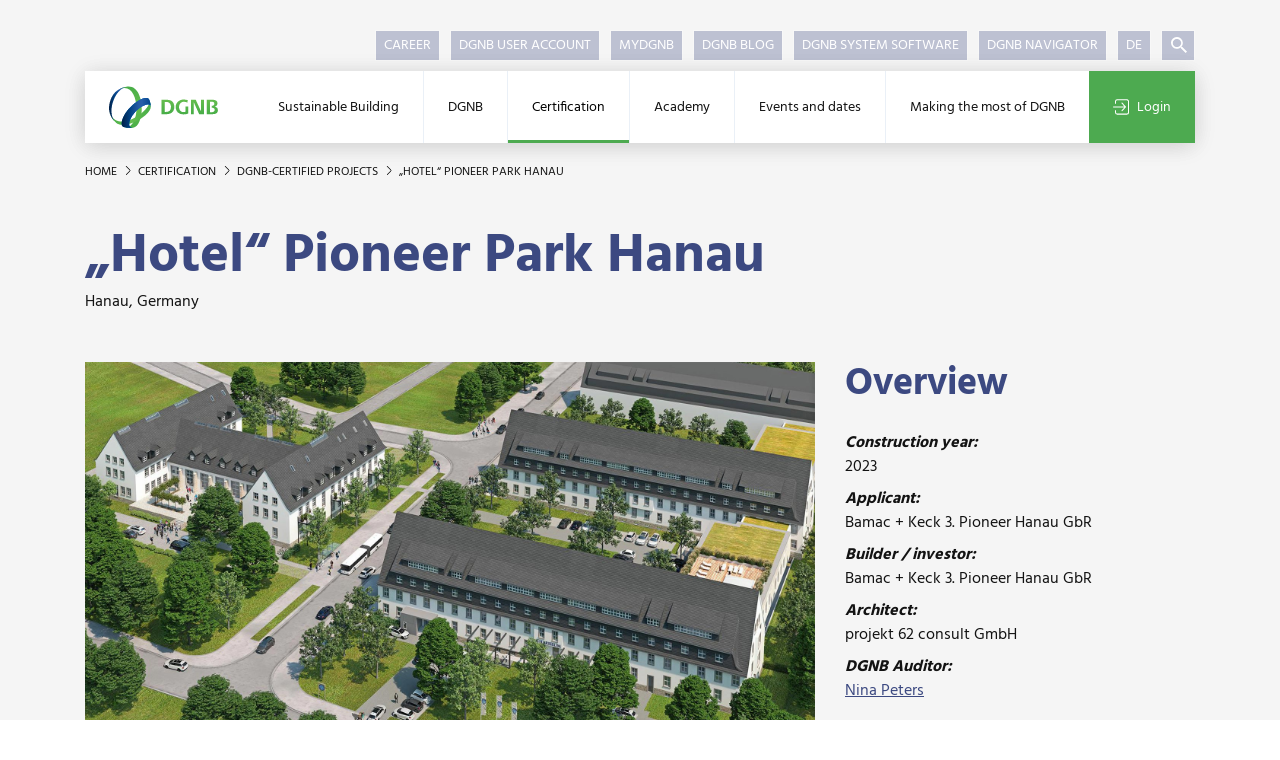

--- FILE ---
content_type: text/html; charset=utf-8
request_url: https://www.dgnb.de/en/certification/dgnb-certified-projects/project-details/hotel-pioneer-park-hanau
body_size: 12982
content:
<!DOCTYPE html><html lang="en-GB"><head><meta charset="utf-8"><title>„Hotel“ Pioneer Park Hanau | DGNB</title><meta content="IE=edge" http-equiv="x-ua-compatible"><meta content="TYPO3 CMS" name="generator"><meta content="Here you can find all DGNB-certified projects incl. special awards listed." name="description"><meta content="DGNB GmbH" name="author"><meta content="index,follow" name="robots"><meta content="width=device-width, initial-scale=1.0, shrink-to-fit=no, user-scalable=no" name="viewport"><meta content="website" property="og:type"><meta content="DGNB GmbH" property="og:site_name"><meta content="Here you can find all DGNB-certified projects incl. special awards listed." property="og:description"><meta content="https://www.dgnb.de/en/certification/dgnb-certified-projects/project-details/hotel-pioneer-park-hanau" property="og:url"><meta content="„Hotel“ Pioneer Park Hanau | DGNB" property="og:title"><meta content="https://www.dgnb.de/fileadmin/_processed_/7/d/csm_7435-01_deb52f1e25.jpg" property="og:image"><meta content="https://www.dgnb.de/fileadmin/_processed_/7/d/csm_7435-01_deb52f1e25.jpg" property="og:image:url"><meta content="summary" name="twitter:card"><meta content="Here you can find all DGNB-certified projects incl. special awards listed." name="twitter:description"><meta content="„Hotel“ Pioneer Park Hanau | DGNB" name="twitter:title"><meta content="https://www.dgnb.de/fileadmin/_processed_/7/d/csm_7435-01_deb52f1e25.jpg" name="twitter:image"><meta content="DGNB GmbH" name="copyright"><meta content="info@dgnb.de" name="made"><meta content="info@dgnb.de" name="reply-to"><meta content="general" name="rating"><meta content="global" name="distribution"><meta content="2026-01-23T02:54:10+01:00" name="date"><meta content="7 days" name="revisit-after"><meta content="Stuttgart" name="geo.placename"><meta content="Baden Württemberg" name="geo.region"><meta content="info@dgnb.de" name="og:email"><meta content="48.769920" name="og:latitude"><meta content="9.172710" name="og:longitude"><meta content="Stuttgart" name="og:locality"><meta content="70178" name="og:postal-code"><meta content="DE" name="og:country-name"><meta content="48.769920,9.172710" name="geo.position"><link href="/typo3temp/assets/compressed/merged-e5310601725451d00a49ac005a6c6eb5.1764085804.css" rel="stylesheet"><script src="/typo3temp/assets/compressed/merged-0d4380aac8fb59c3f2d0b9ceb4c75217.1764085804.js"></script><script src="/typo3temp/assets/compressed/merged-4f3f3f849506561079f00f64083eb93d.1764085804.js"></script><script defer src="/typo3conf/ext/mq_layout_custom/Resources/Public/JavaScript/mapsInit.1687967718.js"></script><meta content="nositelinkssearchbox" name="google"><script type="application/ld+json">{"@context":"http://schema.org","@type":"WebSite","name":"DGNB GmbH","url":"https://www.dgnb.de//en/"}</script><link href="/typo3temp/assets/_processed_/5/4/csm_favicon_c048afa036.1700664418.png" rel="icon" sizes="16x16" type="image/png"><link href="/typo3temp/assets/_processed_/5/4/csm_favicon_19fb0bd33d.1700664418.png" rel="icon" sizes="32x32" type="image/png"><link href="/typo3conf/ext/mq_layout_custom/Resources/Public/Favicon/favicon.1689204218.ico" rel="icon" type="image/x-icon"><link href="/typo3conf/ext/mq_layout_custom/Resources/Public/Favicon/favicon.1689204218.ico" rel="icon" type="image/vnd.microsoft.icon"><meta content="#ffffff" name="theme-color"><link href="https://www.dgnb.de/en/site.webmanifest" rel="manifest" type="application/json"><meta content="#4daa50" name="msapplication-tilecolor"><meta content="https://www.dgnb.de/en/browserconfig.xml" name="msapplication-config"><meta content="/typo3conf/ext/mq_layout_custom/Resources/Public/Favicon/favicon.1689232766.png" name="msapplication-tileimage"><link href="/typo3temp/assets/_processed_/0/9/csm_favicon_border_bg_9888bac1f3.1700664418.png" rel="apple-touch-icon" sizes="180x180" type="image/png"><link color="#4daa50" href="/typo3conf/ext/mq_layout_custom/Resources/Public/Favicon/favicon.1689232766.svg" rel="mask-icon" type="image/svg+xml"><meta content="DGNB e.V." name="apple-mobile-web-app-title"><meta content="DGNB e.V." name="application-name"><link href="https://www.dgnb.de/en/certification/dgnb-certified-projects/project-details/hotel-pioneer-park-hanau" rel="canonical"><link href="https://www.dgnb.de/de/zertifizierung/dgnb-zertifizierte-projekte/projektdetails/hotel-pioneer-park-hanau" hreflang="de-DE" rel="alternate"><link href="https://www.dgnb.de/en/certification/dgnb-certified-projects/project-details/hotel-pioneer-park-hanau" hreflang="en-GB" rel="alternate"><link href="https://www.dgnb.de/de/zertifizierung/dgnb-zertifizierte-projekte/projektdetails/hotel-pioneer-park-hanau" hreflang="x-default" rel="alternate"> <body class="layout-onecolumnwithoutteaser site-241" id="page-320"><div class="wrapper" id="toTop"><header class="page-header"><div class="container"><div class="page-header--mobile"><div class="page-header--mobile-bar"><a class="lv1--link" href="/en/"><img alt="DGNB GmbH" class="page-header--logo-navigator" src="/typo3conf/ext/mq_layout_custom/Resources/Public/Images/sites/dgnb_241_ev/DGNB_Verein.svg"> </a> <div class="page-header--mobile-icons"><div class="header--mobile-search-js page-header--mobile-search"><svg class="fill-primary icon-20"><use xlink:href="#dgnb_icon_search"></use> </svg> </div> <div class="page-header--mobile-login"><a href="/en/certification/dgnb-certified-projects/project-details?logintype=login&amp;oauth2-provider=cobrasso"><svg class="fill-secondary icon-20"><use xlink:href="#dgnb_icon_login"></use> </svg> </a> </div> <div class="header--mobile-burger-js page-header--mobile-burger"><svg class="burger--icon-burger fill-primary icon-20"><use xlink:href="#dgnb_icon_burger"></use></svg> <svg class="burger--icon-close fill-primary icon-20"><use xlink:href="#dgnb_icon_close"></use></svg></div></div></div> </div> <nav class="nav--meta"><ul><li class="first"><a href="/en/dgnb/about-dgnb/working-at-the-dgnb" title="Career"> Career </a> <li><a href="https://profile.dgnb.de/en-US" target="_blank" title="DGNB User Account"> DGNB User Account </a> <li><a href="https://my.dgnb.de/en" target="_blank" title="myDGNB"> myDGNB </a> <li><a href="https://blog.dgnb.de/en" target="_blank" title="DGNB Blog"> DGNB Blog </a> <li><a href="https://software.dgnb.de/" target="_blank" title="DGNB System Software"> DGNB System Software </a> <li class="last"><a href="https://www.dgnb-navigator.de/en/" target="_blank" title="DGNB Navigator"> DGNB Navigator </a> <li class="nav--language"><a class="available" href="/de/zertifizierung/dgnb-zertifizierte-projekte/projektdetails/hotel-pioneer-park-hanau" hreflang="de-DE" title="Deutsch"> DE </a> <li class="nav--search nav--search-wrap-js"><div class="item-headerSearch search--predef-headerSearchBox tx-mq-solr tx-solr"><div class="ajax-wrapper"><form action="/en/search-results" class="form nav--search-form" data-suggest="https://www.dgnb.de/de?tx_mqsolr_search[page]=320&amp;tx_mqsolr_search[predef]=headerSearchBox&amp;tx_mqsolr_search[queryType]=suggest&amp;tx_solr[additionalFilters][0]=includeInSearch_boolS%3A1&amp;tx_solr[additionalFilters][1]=(endtime%3A%5BNOW+TO+%2A%5D+OR+%28%2A%3A%2A+NOT+endtime%3A%5B%2A+TO+%2A%5D%29)&amp;tx_solr[additionalFilters][2]=(starttime_dateS%3A%5B%2A+TO+NOW%5D+OR+%28%2A%3A%2A+NOT+starttime_dateS%3A%5B%2A+TO+%2A%5D%29)&amp;type=7384" data-suggest-header="Top search results" id="header-search-box" method="post" name="search"><div><input name="tx_mqsolr_search[__referrer][@extension]" type="hidden" value="MqSolr"><input name="tx_mqsolr_search[__referrer][@controller]" type="hidden" value="Search"><input name="tx_mqsolr_search[__referrer][@action]" type="hidden" value="search"><input name="tx_mqsolr_search[__referrer][arguments]" type="hidden" value="YTowOnt9445ff3c2f92461be077e96183cc305ef9330b7ca"><input name="tx_mqsolr_search[__referrer][@request]" type="hidden" value="{&quot;@extension&quot;:&quot;MqSolr&quot;,&quot;@controller&quot;:&quot;Search&quot;,&quot;@action&quot;:&quot;search&quot;}c218b2b200070facefb5e83142e2ce3ab3980f33"><input name="tx_mqsolr_search[__trustedProperties]" type="hidden" value="{&quot;search&quot;:{&quot;q&quot;:1},&quot;tsLibIdentifier&quot;:1}bfcebfc2dccf7555fe816e0fe259a9075036ac96"></div><div class="nav--search-input"><input class="tx-solr-q tx-solr-suggest" name="tx_mqsolr_search[search][q]" type="text"></div><button class="nav--search-submit nav--search-toggle" type="submit"><svg class="fill-white icon-16"><use xlink:href="#dgnb_icon_suche"></use></svg></button><input name="tx_mqsolr_search[tsLibIdentifier]" type="hidden" value="headerSearch"></form></div></div> </ul> </nav> <nav class="nav--mega nav--mega-js"><div class="d-lg-none mb-3 nav--search-mobile"><div class="item-mobileSearch search--predef-mobileSearchBox tx-mq-solr tx-solr"><div class="ajax-wrapper"><form action="/en/search-results" class="form" id="mobile-search-box" method="post" name="search"><div><input name="tx_mqsolr_search[__referrer][@extension]" type="hidden" value="MqSolr"><input name="tx_mqsolr_search[__referrer][@controller]" type="hidden" value="Search"><input name="tx_mqsolr_search[__referrer][@action]" type="hidden" value="search"><input name="tx_mqsolr_search[__referrer][arguments]" type="hidden" value="YTowOnt9445ff3c2f92461be077e96183cc305ef9330b7ca"><input name="tx_mqsolr_search[__referrer][@request]" type="hidden" value="{&quot;@extension&quot;:&quot;MqSolr&quot;,&quot;@controller&quot;:&quot;Search&quot;,&quot;@action&quot;:&quot;search&quot;}c218b2b200070facefb5e83142e2ce3ab3980f33"><input name="tx_mqsolr_search[__trustedProperties]" type="hidden" value="{&quot;search&quot;:{&quot;q&quot;:1},&quot;tsLibIdentifier&quot;:1}bfcebfc2dccf7555fe816e0fe259a9075036ac96"></div><input class="form--text mb-0 nav--search-mobile-input tx-solr-q" name="tx_mqsolr_search[search][q]" type="text"><button class="btn px-3" type="submit"><svg class="fill-white icon-16"><use xlink:href="#dgnb_icon_suche"></use></svg></button><input name="tx_mqsolr_search[tsLibIdentifier]" type="hidden" value="mobileSearch"></form></div></div> </div> <ul class="lv1--list"><li class="nav--mega-home"><a class="lv1--link" href="/en/"><img alt="DGNB GmbH" class="page-header--logo-navigator" src="/typo3conf/ext/mq_layout_custom/Resources/Public/Images/sites/dgnb_241_ev/DGNB_Verein.svg"> </a> <li class="first"><a class="lv1--link lv1--link-js" data-nav="1" href="/en/sustainable-building/dgnbs-sustainability-approach" title="Sustainable Building"> Sustainable Building </a> <div class="nav--mega-flyout"><div class="nav--mega-flyout-inner"><div class="nav--container" data-nav-parent="1"><ul class="lv2--list"><li class="lv2--list-item-parent"><a class="lv1--link-parent" href="/en/sustainable-building/dgnbs-sustainability-approach" title="Sustainable Building"><svg class="fill-primary icon-12"><use xlink:href="#dgnb_icon_arrow"></use></svg> Sustainable Building </a> <li class="first"><a class="lv2--link" data-nav="11" href="/en/sustainable-building/dgnbs-sustainability-approach" title="DGNB&#039;s sustainability approach"> DGNB&#039;s sustainability approach </a> <li><a class="lv2--link" data-nav="12" href="/en/sustainable-building/climate-action" title="Climate Action"> Climate Action </a> <div class="d-block d-lg-none w-100"><div class="nav--container" data-nav-parent=""><ul class="lv3--list"><li class="lv3--list-item-parent"><a class="lv1--link-parent" href="/en/sustainable-building/climate-action" title="Climate Action"><svg class="fill-primary icon-12"><use xlink:href="#dgnb_icon_arrow"></use></svg> Climate Action </a> <li class="first"><a class="lv3--link" data-nav="1" href="/en/sustainable-building/climate-action/toolbox-carbon-neutral-building" title="Toolbox &quot;Carbon neutral building&quot;"> Toolbox &quot;Carbon neutral building&quot; </a> <li><a class="lv3--link" data-nav="2" href="/en/sustainable-building/climate-action/guide-to-climate-positive-building-stock" title="Guide to Climate Positive Building Stock"> Guide to Climate Positive Building Stock </a> <li class="last"><a class="lv3--link" data-nav="3" href="/en/sustainable-building/climate-action/framework-for-carbon-neutral-buildings-and-sites" title="Framework for carbon neutral buildings and sites"> Framework for carbon neutral buildings and sites </a> </ul> </div> </div> <span class="lv2--toggle-sub-js nav--toggle-sub" data-nav="12"></span> <li><a class="lv2--link" data-nav="13" href="/en/sustainable-building/circular-building" title="Circular Building"> Circular Building </a> <div class="d-block d-lg-none w-100"><div class="nav--container" data-nav-parent=""><ul class="lv3--list"><li class="lv3--list-item-parent"><a class="lv1--link-parent" href="/en/sustainable-building/circular-building" title="Circular Building"><svg class="fill-primary icon-12"><use xlink:href="#dgnb_icon_arrow"></use></svg> Circular Building </a> <li class="first"><a class="lv3--link" data-nav="1" href="/en/sustainable-building/circular-building/toolbox" title="Toolbox &quot;Circular Building&quot;"> Toolbox &quot;Circular Building&quot; </a> <li><a class="lv3--link" data-nav="2" href="/en/sustainable-building/circular-building/building-resource-passport" title="Building Resource Passport"> Building Resource Passport </a> <li class="last"><a class="lv3--link" data-nav="3" href="/en/sustainable-building/circular-building/circularity-indices" title="Circularity Indices"> Circularity Indices </a> </ul> </div> </div> <span class="lv2--toggle-sub-js nav--toggle-sub" data-nav="13"></span> <li><a class="lv2--link" data-nav="14" href="/en/sustainable-building/biodiversity" title="Biodiversity"> Biodiversity </a> <li><a class="lv2--link" data-nav="15" href="/en/sustainable-building/baukultur" title="Baukultur"> Baukultur </a> <li class="last"><a class="lv2--link" data-nav="16" href="/en/sustainable-building/esg-and-sustainable-finance" title="ESG and Sustainable Finance"> ESG and Sustainable Finance </a> </ul> </div> <div class="nav--mega-3rd-lvls"><div class="nav--container" data-nav-parent="12"><ul class="lv3--list"><li class="lv3--list-item-parent"><a class="lv1--link-parent" href="/en/sustainable-building/climate-action" title="Climate Action"><svg class="fill-primary icon-12"><use xlink:href="#dgnb_icon_arrow"></use></svg> Climate Action </a> <li class="first"><a class="lv3--link" data-nav="121" href="/en/sustainable-building/climate-action/toolbox-carbon-neutral-building" title="Toolbox &quot;Carbon neutral building&quot;"> Toolbox &quot;Carbon neutral building&quot; </a> <li><a class="lv3--link" data-nav="122" href="/en/sustainable-building/climate-action/guide-to-climate-positive-building-stock" title="Guide to Climate Positive Building Stock"> Guide to Climate Positive Building Stock </a> <li class="last"><a class="lv3--link" data-nav="123" href="/en/sustainable-building/climate-action/framework-for-carbon-neutral-buildings-and-sites" title="Framework for carbon neutral buildings and sites"> Framework for carbon neutral buildings and sites </a> </ul> </div> <div class="nav--container" data-nav-parent="13"><ul class="lv3--list"><li class="lv3--list-item-parent"><a class="lv1--link-parent" href="/en/sustainable-building/circular-building" title="Circular Building"><svg class="fill-primary icon-12"><use xlink:href="#dgnb_icon_arrow"></use></svg> Circular Building </a> <li class="first"><a class="lv3--link" data-nav="131" href="/en/sustainable-building/circular-building/toolbox" title="Toolbox &quot;Circular Building&quot;"> Toolbox &quot;Circular Building&quot; </a> <li><a class="lv3--link" data-nav="132" href="/en/sustainable-building/circular-building/building-resource-passport" title="Building Resource Passport"> Building Resource Passport </a> <li class="last"><a class="lv3--link" data-nav="133" href="/en/sustainable-building/circular-building/circularity-indices" title="Circularity Indices"> Circularity Indices </a> </ul> </div></div></div> </div> <span class="lv1--toggle-sub-js nav--toggle-sub"></span> <li><a class="lv1--link lv1--link-js" data-nav="2" href="/en/dgnb/about-dgnb" title="DGNB"> DGNB </a> <div class="nav--mega-flyout"><div class="nav--mega-flyout-inner"><div class="nav--container" data-nav-parent="2"><ul class="lv2--list"><li class="lv2--list-item-parent"><a class="lv1--link-parent" href="/en/dgnb/about-dgnb" title="DGNB"><svg class="fill-primary icon-12"><use xlink:href="#dgnb_icon_arrow"></use></svg> DGNB </a> <li class="first"><a class="lv2--link" data-nav="21" href="/en/dgnb/about-dgnb" title="About the DGNB"> About the DGNB </a> <div class="d-block d-lg-none w-100"><div class="nav--container" data-nav-parent=""><ul class="lv3--list"><li class="lv3--list-item-parent"><a class="lv1--link-parent" href="/en/dgnb/about-dgnb" title="About the DGNB"><svg class="fill-primary icon-12"><use xlink:href="#dgnb_icon_arrow"></use></svg> About the DGNB </a> <li class="first"><a class="lv3--link" data-nav="1" href="/en/dgnb/about-dgnb/dgnb-in-figures" title="DGNB in figures"> DGNB in figures </a> <li><a class="lv3--link" data-nav="2" href="/en/dgnb/about-dgnb/history-of-the-dgnb" title="History of the DGNB"> History of the DGNB </a> <li><a class="lv3--link" data-nav="3" href="/en/dgnb/about-dgnb/working-at-the-dgnb" title="Working at the DGNB"> Working at the DGNB </a> <li><a class="lv3--link" data-nav="4" href="https://dgnb.jobs.personio.de/?language=en" target="_blank" title="Job offers"> Job offers </a> <li class="last"><a class="lv3--link" data-nav="5" href="/en/dgnb/about-dgnb/dgnb-living-showroom" title="DGNB Living Showroom"> DGNB Living Showroom </a> </ul> </div> </div> <span class="lv2--toggle-sub-js nav--toggle-sub" data-nav="21"></span> <li><a class="lv2--link" data-nav="22" href="/en/dgnb/membership" title="Membership"> Membership </a> <div class="d-block d-lg-none w-100"><div class="nav--container" data-nav-parent=""><ul class="lv3--list"><li class="lv3--list-item-parent"><a class="lv1--link-parent" href="/en/dgnb/membership" title="Membership"><svg class="fill-primary icon-12"><use xlink:href="#dgnb_icon_arrow"></use></svg> Membership </a> <li class="first"><a class="lv3--link" data-nav="1" href="/en/dgnb/membership/benefits-of-a-dgnb-membership" title="Benefits of a DGNB membership"> Benefits of a DGNB membership </a> <li><a class="lv3--link" data-nav="2" href="/en/dgnb/membership/calculate-your-membership-fee" title="Calculate your membership fee"> Calculate your membership fee </a> <li class="last"><a class="lv3--link" data-nav="3" href="/en/dgnb/membership/membership-application" title="Membership application"> Membership application </a> </ul> </div> </div> <span class="lv2--toggle-sub-js nav--toggle-sub" data-nav="22"></span> <li><a class="lv2--link" data-nav="23" href="/en/dgnb/how-to-get-involved" title="How to get involved at the DGNB"> How to get involved at the DGNB </a> <div class="d-block d-lg-none w-100"><div class="nav--container" data-nav-parent=""><ul class="lv3--list"><li class="lv3--list-item-parent"><a class="lv1--link-parent" href="/en/dgnb/how-to-get-involved" title="How to get involved at the DGNB"><svg class="fill-primary icon-12"><use xlink:href="#dgnb_icon_arrow"></use></svg> How to get involved at the DGNB </a> <li class="first"><a class="lv3--link" data-nav="1" href="/en/dgnb/how-to-get-involved/committee-work" title="Committee work"> Committee work </a> <li><a class="lv3--link" data-nav="2" href="/en/mydgnb" title="Digital networking platform myDGNB"> Digital networking platform myDGNB </a> <li><a class="lv3--link" data-nav="3" href="/en/dgnb/how-to-get-involved/events-in-the-dgnb-network" title="Events in the DGNB network"> Events in the DGNB network </a> <li class="last"><a class="lv3--link" data-nav="4" href="/en/dgnb/how-to-get-involved/sponsorship-options" title="Sponsorship options"> Sponsorship options </a> </ul> </div> </div> <span class="lv2--toggle-sub-js nav--toggle-sub" data-nav="23"></span> <li><a class="lv2--link" data-nav="24" href="/en/dgnb/network" title="Network"> Network </a> <div class="d-block d-lg-none w-100"><div class="nav--container" data-nav-parent=""><ul class="lv3--list"><li class="lv3--list-item-parent"><a class="lv1--link-parent" href="/en/dgnb/network" title="Network"><svg class="fill-primary icon-12"><use xlink:href="#dgnb_icon_arrow"></use></svg> Network </a> <li class="first"><a class="lv3--link" data-nav="1" href="/en/dgnb/network/members" title="Members"> Members </a> <li><a class="lv3--link" data-nav="2" href="/en/dgnb/network/committees" title="Committees"> Committees </a> <li><a class="lv3--link" data-nav="3" href="/en/dgnb/network/dgnb-expert-pool" title="DGNB Expert Pool"> DGNB Expert Pool </a> <li><a class="lv3--link" data-nav="4" href="/en/dgnb/network/dgnb-certification-experts" title="DGNB Certification Experts"> DGNB Certification Experts </a> <li><a class="lv3--link" data-nav="5" href="/en/dgnb/network/cooperations-and-partners" title="Partnerships and cooperative agreements"> Partnerships and cooperative agreements </a> <li class="last"><a class="lv3--link" data-nav="6" href="/en/dgnb/network/university-cooperations" title="University cooperations"> University cooperations </a> </ul> </div> </div> <span class="lv2--toggle-sub-js nav--toggle-sub" data-nav="24"></span> <li><a class="lv2--link" data-nav="25" href="/en/dgnb/dgnb-initiatives" title="DGNB initiatives"> DGNB initiatives </a> <li><a class="lv2--link" data-nav="26" href="/en/dgnb/research-projects-involving-dgnb" title="Projects involving the DGNB"> Projects involving the DGNB </a> <li class="last"><a class="lv2--link" data-nav="27" href="/en/dgnb/team-of-the-dgnb-office" title="Team of the DGNB office"> Team of the DGNB office </a> </ul> </div> <div class="nav--mega-3rd-lvls"><div class="nav--container" data-nav-parent="21"><ul class="lv3--list"><li class="lv3--list-item-parent"><a class="lv1--link-parent" href="/en/dgnb/about-dgnb" title="About the DGNB"><svg class="fill-primary icon-12"><use xlink:href="#dgnb_icon_arrow"></use></svg> About the DGNB </a> <li class="first"><a class="lv3--link" data-nav="211" href="/en/dgnb/about-dgnb/dgnb-in-figures" title="DGNB in figures"> DGNB in figures </a> <li><a class="lv3--link" data-nav="212" href="/en/dgnb/about-dgnb/history-of-the-dgnb" title="History of the DGNB"> History of the DGNB </a> <li><a class="lv3--link" data-nav="213" href="/en/dgnb/about-dgnb/working-at-the-dgnb" title="Working at the DGNB"> Working at the DGNB </a> <li><a class="lv3--link" data-nav="214" href="https://dgnb.jobs.personio.de/?language=en" target="_blank" title="Job offers"> Job offers </a> <li class="last"><a class="lv3--link" data-nav="215" href="/en/dgnb/about-dgnb/dgnb-living-showroom" title="DGNB Living Showroom"> DGNB Living Showroom </a> </ul> </div> <div class="nav--container" data-nav-parent="22"><ul class="lv3--list"><li class="lv3--list-item-parent"><a class="lv1--link-parent" href="/en/dgnb/membership" title="Membership"><svg class="fill-primary icon-12"><use xlink:href="#dgnb_icon_arrow"></use></svg> Membership </a> <li class="first"><a class="lv3--link" data-nav="221" href="/en/dgnb/membership/benefits-of-a-dgnb-membership" title="Benefits of a DGNB membership"> Benefits of a DGNB membership </a> <li><a class="lv3--link" data-nav="222" href="/en/dgnb/membership/calculate-your-membership-fee" title="Calculate your membership fee"> Calculate your membership fee </a> <li class="last"><a class="lv3--link" data-nav="223" href="/en/dgnb/membership/membership-application" title="Membership application"> Membership application </a> </ul> </div> <div class="nav--container" data-nav-parent="23"><ul class="lv3--list"><li class="lv3--list-item-parent"><a class="lv1--link-parent" href="/en/dgnb/how-to-get-involved" title="How to get involved at the DGNB"><svg class="fill-primary icon-12"><use xlink:href="#dgnb_icon_arrow"></use></svg> How to get involved at the DGNB </a> <li class="first"><a class="lv3--link" data-nav="231" href="/en/dgnb/how-to-get-involved/committee-work" title="Committee work"> Committee work </a> <li><a class="lv3--link" data-nav="232" href="/en/mydgnb" title="Digital networking platform myDGNB"> Digital networking platform myDGNB </a> <li><a class="lv3--link" data-nav="233" href="/en/dgnb/how-to-get-involved/events-in-the-dgnb-network" title="Events in the DGNB network"> Events in the DGNB network </a> <li class="last"><a class="lv3--link" data-nav="234" href="/en/dgnb/how-to-get-involved/sponsorship-options" title="Sponsorship options"> Sponsorship options </a> </ul> </div> <div class="nav--container" data-nav-parent="24"><ul class="lv3--list"><li class="lv3--list-item-parent"><a class="lv1--link-parent" href="/en/dgnb/network" title="Network"><svg class="fill-primary icon-12"><use xlink:href="#dgnb_icon_arrow"></use></svg> Network </a> <li class="first"><a class="lv3--link" data-nav="241" href="/en/dgnb/network/members" title="Members"> Members </a> <li><a class="lv3--link" data-nav="242" href="/en/dgnb/network/committees" title="Committees"> Committees </a> <li><a class="lv3--link" data-nav="243" href="/en/dgnb/network/dgnb-expert-pool" title="DGNB Expert Pool"> DGNB Expert Pool </a> <li><a class="lv3--link" data-nav="244" href="/en/dgnb/network/dgnb-certification-experts" title="DGNB Certification Experts"> DGNB Certification Experts </a> <li><a class="lv3--link" data-nav="245" href="/en/dgnb/network/cooperations-and-partners" title="Partnerships and cooperative agreements"> Partnerships and cooperative agreements </a> <li class="last"><a class="lv3--link" data-nav="246" href="/en/dgnb/network/university-cooperations" title="University cooperations"> University cooperations </a> </ul> </div></div></div> </div> <span class="lv1--toggle-sub-js nav--toggle-sub"></span> <li class="active"><a class="lv1--link lv1--link-js" data-nav="3" href="/en/certification/important-facts-about-dgnb-certification" title="Certification"> Certification </a> <div class="nav--mega-flyout"><div class="nav--mega-flyout-inner"><div class="nav--container" data-nav-parent="3"><ul class="lv2--list"><li class="lv2--list-item-parent"><a class="lv1--link-parent" href="/en/certification/important-facts-about-dgnb-certification" title="Certification"><svg class="fill-primary icon-12"><use xlink:href="#dgnb_icon_arrow"></use></svg> Certification </a> <li class="first"><a class="lv2--link" data-nav="31" href="/en/certification/important-facts-about-dgnb-certification" title="Important facts about DGNB Certification"> Important facts about DGNB Certification </a> <div class="d-block d-lg-none w-100"><div class="nav--container" data-nav-parent=""><ul class="lv3--list"><li class="lv3--list-item-parent"><a class="lv1--link-parent" href="/en/certification/important-facts-about-dgnb-certification" title="Important facts about DGNB Certification"><svg class="fill-primary icon-12"><use xlink:href="#dgnb_icon_arrow"></use></svg> Important facts about DGNB Certification </a> <li class="first"><a class="lv3--link" data-nav="1" href="/en/certification/important-facts-about-dgnb-certification/about-the-dgnb-system" title="About the DGNB System"> About the DGNB System </a> <li><a class="lv3--link" data-nav="2" href="/en/certification/important-facts-about-dgnb-certification/benefits-of-certification" title="Benefits of certification"> Benefits of certification </a> <li><a class="lv3--link" data-nav="3" href="/en/certification/important-facts-about-dgnb-certification/criteria" title="Criteria"> Criteria </a> <li><a class="lv3--link" data-nav="4" href="/en/certification/important-facts-about-dgnb-certification/certification-schemes" title="Certification schemes"> Certification schemes </a> <li><a class="lv3--link" data-nav="5" href="/en/certification/important-facts-about-dgnb-certification/assessment-and-award" title="Assessment and award"> Assessment and award </a> <li><a class="lv3--link" data-nav="6" href="/en/certification/important-facts-about-dgnb-certification/certification-ceremony" title="Certification ceremony"> Certification ceremony </a> <li><a class="lv3--link" data-nav="7" href="/en/certification/important-facts-about-dgnb-certification/system-development-at-dgnb" title="System Development at DGNB"> System Development at DGNB </a> <li><a class="lv3--link" data-nav="8" href="/en/certification/important-facts-about-dgnb-certification/certify-projects-internationally" title="Certify projects internationally"> Certify projects internationally </a> <li><a class="lv3--link" data-nav="9" href="/en/certification/important-facts-about-dgnb-certification/comparison-with-other-assessment-systems" title="Comparison with other assessment systems"> Comparison with other assessment systems </a> <li><a class="lv3--link" data-nav="10" href="/en/certification/important-facts-about-dgnb-certification/accreditation-as-an-official-certification-body" title="Accreditation as an official certification body"> Accreditation as an official certification body </a> <li class="last"><a class="lv3--link" data-nav="11" href="/en/certification/important-facts-about-dgnb-certification/faq" title="FAQ"> FAQ </a> </ul> </div> </div> <span class="lv2--toggle-sub-js nav--toggle-sub" data-nav="31"></span> <li><a class="lv2--link" data-nav="32" href="/en/certification/path-to-dgnb-certification" title="Path to DGNB Certification"> Path to DGNB Certification </a> <div class="d-block d-lg-none w-100"><div class="nav--container" data-nav-parent=""><ul class="lv3--list"><li class="lv3--list-item-parent"><a class="lv1--link-parent" href="/en/certification/path-to-dgnb-certification" title="Path to DGNB Certification"><svg class="fill-primary icon-12"><use xlink:href="#dgnb_icon_arrow"></use></svg> Path to DGNB Certification </a> <li class="first"><a class="lv3--link" data-nav="1" href="/en/certification/path-to-dgnb-certification/find-experts-for-your-project" title="Find experts for your project"> Find experts for your project </a> <li><a class="lv3--link" data-nav="2" href="/en/certification/path-to-dgnb-certification/scale-of-fees" title="Scale of fees"> Scale of fees </a> <li><a class="lv3--link" data-nav="3" href="/en/certification/path-to-dgnb-certification/project-registration" title="Project registration"> Project registration </a> <li><a class="lv3--link" data-nav="4" href="/en/certification/path-to-dgnb-certification/dgnb-system-software" title="DGNB System Software"> DGNB System Software </a> <li><a class="lv3--link" data-nav="5" href="/en/certification/path-to-dgnb-certification/dgnb-recognised-service" title="DGNB-Recognised Service"> DGNB-Recognised Service </a> <li class="last"><a class="lv3--link" data-nav="6" href="/en/certification/path-to-dgnb-certification/dgnb-recognised-product-labels" title="DGNB recognised product labels"> DGNB recognised product labels </a> </ul> </div> </div> <span class="lv2--toggle-sub-js nav--toggle-sub" data-nav="32"></span> <li><a class="lv2--link" data-nav="33" href="/en/certification/buildings" title="Buildings"> Buildings </a> <div class="d-block d-lg-none w-100"><div class="nav--container" data-nav-parent=""><ul class="lv3--list"><li class="lv3--list-item-parent"><a class="lv1--link-parent" href="/en/certification/buildings" title="Buildings"><svg class="fill-primary icon-12"><use xlink:href="#dgnb_icon_arrow"></use></svg> Buildings </a> <li class="first"><a class="lv3--link" data-nav="1" href="/en/certification/buildings/new-construction" title="New Construction"> New Construction </a> <li><a class="lv3--link" data-nav="2" href="/en/certification/buildings/buildings-in-use" title="Buildings In Use"> Buildings In Use </a> <li><a class="lv3--link" data-nav="3" href="/en/certification/buildings/renovation" title="Renovation"> Renovation </a> <li><a class="lv3--link" data-nav="4" href="/en/certification/buildings/interiors" title="Interiors"> Interiors </a> <li><a class="lv3--link" data-nav="5" href="/en/certification/buildings/deconstruction" title="Deconstruction"> Deconstruction </a> <li class="last"><a class="lv3--link" data-nav="6" href="/en/certification/buildings/construction-site" title="Construction Site"> Construction Site </a> </ul> </div> </div> <span class="lv2--toggle-sub-js nav--toggle-sub" data-nav="33"></span> <li><a class="lv2--link" data-nav="34" href="/en/certification/districts" title="Districts"> Districts </a> <div class="d-block d-lg-none w-100"><div class="nav--container" data-nav-parent=""><ul class="lv3--list"><li class="lv3--list-item-parent"><a class="lv1--link-parent" href="/en/certification/districts" title="Districts"><svg class="fill-primary icon-12"><use xlink:href="#dgnb_icon_arrow"></use></svg> Districts </a> <li class="first"><a class="lv3--link" data-nav="1" href="/en/certification/important-facts-about-dgnb-certification/certification-schemes/urban-districts" title="Urban districts"> Urban districts </a> <li><a class="lv3--link" data-nav="2" href="/en/certification/important-facts-about-dgnb-certification/certification-schemes/business-districts" title="Business districts"> Business districts </a> <li><a class="lv3--link" data-nav="3" href="/en/certification/important-facts-about-dgnb-certification/certification-schemes/commercial-areas" title="Commercial areas"> Commercial areas </a> <li><a class="lv3--link" data-nav="4" href="/en/certification/important-facts-about-dgnb-certification/certification-schemes/industrial-sites" title="Industrial sites"> Industrial sites </a> <li class="last"><a class="lv3--link" data-nav="5" href="/en/certification/districts/biodiversity-promoting-exterior-spaces" title="Biodiversity-Promoting Exterior Spaces"> Biodiversity-Promoting Exterior Spaces </a> </ul> </div> </div> <span class="lv2--toggle-sub-js nav--toggle-sub" data-nav="34"></span> <li><a class="lv2--link" data-nav="35" href="/en/certification/specific-applications-of-the-dgnb-system" title="Specific applications of the DGNB System"> Specific applications of the DGNB System </a> <div class="d-block d-lg-none w-100"><div class="nav--container" data-nav-parent=""><ul class="lv3--list"><li class="lv3--list-item-parent"><a class="lv1--link-parent" href="/en/certification/specific-applications-of-the-dgnb-system" title="Specific applications of the DGNB System"><svg class="fill-primary icon-12"><use xlink:href="#dgnb_icon_arrow"></use></svg> Specific applications of the DGNB System </a> <li class="first"><a class="lv3--link" data-nav="1" href="/en/certification/specific-applications-of-the-dgnb-system/multiple-project-certification" title="Multiple project certification"> Multiple project certification </a> <li><a class="lv3--link" data-nav="2" href="/en/certification/specific-applications-of-the-dgnb-system/dgnb-flex" title="DGNB Flex"> DGNB Flex </a> <li><a class="lv3--link" data-nav="3" href="/en/certification/specific-applications-of-the-dgnb-system/dgnb-certificate-construction-ready" title="DGNB Certificate &quot;Construction ready&quot;"> DGNB Certificate &quot;Construction ready&quot; </a> <li><a class="lv3--link" data-nav="4" href="/en/certification/specific-applications-of-the-dgnb-system/dgnb-diamond" title="DGNB Diamond"> DGNB Diamond </a> <li><a class="lv3--link" data-nav="5" href="/en/certification/specific-applications-of-the-dgnb-system/dgnb-award-climate-positive" title="DGNB Award &quot;Climate Positive&quot;"> DGNB Award &quot;Climate Positive&quot; </a> <li class="last"><a class="lv3--link" data-nav="6" href="/en/certification/specific-applications-of-the-dgnb-system/dgnb-special-award-ecolabel" title="DGNB special award Ecolabel"> DGNB special award Ecolabel </a> </ul> </div> </div> <span class="lv2--toggle-sub-js nav--toggle-sub" data-nav="35"></span> <li><a class="lv2--link" data-nav="36" href="/en/certification/dgnb-system-future-project" title="DGNB System Future Project"> DGNB System Future Project </a> <li><a class="lv2--link" data-nav="37" href="/en/certification/esg-verification" title="ESG Verification for the EU Taxonomy"> ESG Verification for the EU Taxonomy </a> <li><a class="lv2--link" data-nav="38" href="/en/certification/qng-and-beg-funding" title="QNG and BEG funding"> QNG and BEG funding </a> <li class="active last lv2--active"><a class="lv2--link" data-nav="39" href="/en/certification/dgnb-certified-projects" title="DGNB-certified projects"> DGNB-certified projects </a> </ul> </div> <div class="nav--mega-3rd-lvls"><div class="nav--container" data-nav-parent="31"><ul class="lv3--list"><li class="lv3--list-item-parent"><a class="lv1--link-parent" href="/en/certification/important-facts-about-dgnb-certification" title="Important facts about DGNB Certification"><svg class="fill-primary icon-12"><use xlink:href="#dgnb_icon_arrow"></use></svg> Important facts about DGNB Certification </a> <li class="first"><a class="lv3--link" data-nav="311" href="/en/certification/important-facts-about-dgnb-certification/about-the-dgnb-system" title="About the DGNB System"> About the DGNB System </a> <li><a class="lv3--link" data-nav="312" href="/en/certification/important-facts-about-dgnb-certification/benefits-of-certification" title="Benefits of certification"> Benefits of certification </a> <li><a class="lv3--link" data-nav="313" href="/en/certification/important-facts-about-dgnb-certification/criteria" title="Criteria"> Criteria </a> <li><a class="lv3--link" data-nav="314" href="/en/certification/important-facts-about-dgnb-certification/certification-schemes" title="Certification schemes"> Certification schemes </a> <li><a class="lv3--link" data-nav="315" href="/en/certification/important-facts-about-dgnb-certification/assessment-and-award" title="Assessment and award"> Assessment and award </a> <li><a class="lv3--link" data-nav="316" href="/en/certification/important-facts-about-dgnb-certification/certification-ceremony" title="Certification ceremony"> Certification ceremony </a> <li><a class="lv3--link" data-nav="317" href="/en/certification/important-facts-about-dgnb-certification/system-development-at-dgnb" title="System Development at DGNB"> System Development at DGNB </a> <li><a class="lv3--link" data-nav="318" href="/en/certification/important-facts-about-dgnb-certification/certify-projects-internationally" title="Certify projects internationally"> Certify projects internationally </a> <li><a class="lv3--link" data-nav="319" href="/en/certification/important-facts-about-dgnb-certification/comparison-with-other-assessment-systems" title="Comparison with other assessment systems"> Comparison with other assessment systems </a> <li><a class="lv3--link" data-nav="3110" href="/en/certification/important-facts-about-dgnb-certification/accreditation-as-an-official-certification-body" title="Accreditation as an official certification body"> Accreditation as an official certification body </a> <li class="last"><a class="lv3--link" data-nav="3111" href="/en/certification/important-facts-about-dgnb-certification/faq" title="FAQ"> FAQ </a> </ul> </div> <div class="nav--container" data-nav-parent="32"><ul class="lv3--list"><li class="lv3--list-item-parent"><a class="lv1--link-parent" href="/en/certification/path-to-dgnb-certification" title="Path to DGNB Certification"><svg class="fill-primary icon-12"><use xlink:href="#dgnb_icon_arrow"></use></svg> Path to DGNB Certification </a> <li class="first"><a class="lv3--link" data-nav="321" href="/en/certification/path-to-dgnb-certification/find-experts-for-your-project" title="Find experts for your project"> Find experts for your project </a> <li><a class="lv3--link" data-nav="322" href="/en/certification/path-to-dgnb-certification/scale-of-fees" title="Scale of fees"> Scale of fees </a> <li><a class="lv3--link" data-nav="323" href="/en/certification/path-to-dgnb-certification/project-registration" title="Project registration"> Project registration </a> <li><a class="lv3--link" data-nav="324" href="/en/certification/path-to-dgnb-certification/dgnb-system-software" title="DGNB System Software"> DGNB System Software </a> <li><a class="lv3--link" data-nav="325" href="/en/certification/path-to-dgnb-certification/dgnb-recognised-service" title="DGNB-Recognised Service"> DGNB-Recognised Service </a> <li class="last"><a class="lv3--link" data-nav="326" href="/en/certification/path-to-dgnb-certification/dgnb-recognised-product-labels" title="DGNB recognised product labels"> DGNB recognised product labels </a> </ul> </div> <div class="nav--container" data-nav-parent="33"><ul class="lv3--list"><li class="lv3--list-item-parent"><a class="lv1--link-parent" href="/en/certification/buildings" title="Buildings"><svg class="fill-primary icon-12"><use xlink:href="#dgnb_icon_arrow"></use></svg> Buildings </a> <li class="first"><a class="lv3--link" data-nav="331" href="/en/certification/buildings/new-construction" title="New Construction"> New Construction </a> <li><a class="lv3--link" data-nav="332" href="/en/certification/buildings/buildings-in-use" title="Buildings In Use"> Buildings In Use </a> <li><a class="lv3--link" data-nav="333" href="/en/certification/buildings/renovation" title="Renovation"> Renovation </a> <li><a class="lv3--link" data-nav="334" href="/en/certification/buildings/interiors" title="Interiors"> Interiors </a> <li><a class="lv3--link" data-nav="335" href="/en/certification/buildings/deconstruction" title="Deconstruction"> Deconstruction </a> <li class="last"><a class="lv3--link" data-nav="336" href="/en/certification/buildings/construction-site" title="Construction Site"> Construction Site </a> </ul> </div> <div class="nav--container" data-nav-parent="34"><ul class="lv3--list"><li class="lv3--list-item-parent"><a class="lv1--link-parent" href="/en/certification/districts" title="Districts"><svg class="fill-primary icon-12"><use xlink:href="#dgnb_icon_arrow"></use></svg> Districts </a> <li class="first"><a class="lv3--link" data-nav="341" href="/en/certification/important-facts-about-dgnb-certification/certification-schemes/urban-districts" title="Urban districts"> Urban districts </a> <li><a class="lv3--link" data-nav="342" href="/en/certification/important-facts-about-dgnb-certification/certification-schemes/business-districts" title="Business districts"> Business districts </a> <li><a class="lv3--link" data-nav="343" href="/en/certification/important-facts-about-dgnb-certification/certification-schemes/commercial-areas" title="Commercial areas"> Commercial areas </a> <li><a class="lv3--link" data-nav="344" href="/en/certification/important-facts-about-dgnb-certification/certification-schemes/industrial-sites" title="Industrial sites"> Industrial sites </a> <li class="last"><a class="lv3--link" data-nav="345" href="/en/certification/districts/biodiversity-promoting-exterior-spaces" title="Biodiversity-Promoting Exterior Spaces"> Biodiversity-Promoting Exterior Spaces </a> </ul> </div> <div class="nav--container" data-nav-parent="35"><ul class="lv3--list"><li class="lv3--list-item-parent"><a class="lv1--link-parent" href="/en/certification/specific-applications-of-the-dgnb-system" title="Specific applications of the DGNB System"><svg class="fill-primary icon-12"><use xlink:href="#dgnb_icon_arrow"></use></svg> Specific applications of the DGNB System </a> <li class="first"><a class="lv3--link" data-nav="351" href="/en/certification/specific-applications-of-the-dgnb-system/multiple-project-certification" title="Multiple project certification"> Multiple project certification </a> <li><a class="lv3--link" data-nav="352" href="/en/certification/specific-applications-of-the-dgnb-system/dgnb-flex" title="DGNB Flex"> DGNB Flex </a> <li><a class="lv3--link" data-nav="353" href="/en/certification/specific-applications-of-the-dgnb-system/dgnb-certificate-construction-ready" title="DGNB Certificate &quot;Construction ready&quot;"> DGNB Certificate &quot;Construction ready&quot; </a> <li><a class="lv3--link" data-nav="354" href="/en/certification/specific-applications-of-the-dgnb-system/dgnb-diamond" title="DGNB Diamond"> DGNB Diamond </a> <li><a class="lv3--link" data-nav="355" href="/en/certification/specific-applications-of-the-dgnb-system/dgnb-award-climate-positive" title="DGNB Award &quot;Climate Positive&quot;"> DGNB Award &quot;Climate Positive&quot; </a> <li class="last"><a class="lv3--link" data-nav="356" href="/en/certification/specific-applications-of-the-dgnb-system/dgnb-special-award-ecolabel" title="DGNB special award Ecolabel"> DGNB special award Ecolabel </a> </ul> </div></div></div> </div> <span class="lv1--toggle-sub-js nav--toggle-sub"></span> <li><a class="lv1--link lv1--link-js" data-nav="4" href="/en/academy/about-the-dgnb-academy" title="Academy"> Academy </a> <div class="nav--mega-flyout"><div class="nav--mega-flyout-inner"><div class="nav--container" data-nav-parent="4"><ul class="lv2--list"><li class="lv2--list-item-parent"><a class="lv1--link-parent" href="/en/academy/about-the-dgnb-academy" title="Academy"><svg class="fill-primary icon-12"><use xlink:href="#dgnb_icon_arrow"></use></svg> Academy </a> <li class="first"><a class="lv2--link" data-nav="41" href="/en/academy/about-the-dgnb-academy" title="About the DGNB Academy"> About the DGNB Academy </a> <div class="d-block d-lg-none w-100"><div class="nav--container" data-nav-parent=""><ul class="lv3--list"><li class="lv3--list-item-parent"><a class="lv1--link-parent" href="/en/academy/about-the-dgnb-academy" title="About the DGNB Academy"><svg class="fill-primary icon-12"><use xlink:href="#dgnb_icon_arrow"></use></svg> About the DGNB Academy </a> <li class="first"><a class="lv3--link" data-nav="1" href="/en/academy/about-the-dgnb-academy/why-sustainability-knowledge-pays-off" title="Why sustainability knowledge pays off"> Why sustainability knowledge pays off </a> <li class="last"><a class="lv3--link" data-nav="2" href="/en/academy/about-the-dgnb-academy/price-overview" title="Price overview"> Price overview </a> </ul> </div> </div> <span class="lv2--toggle-sub-js nav--toggle-sub" data-nav="41"></span> <li><a class="lv2--link" data-nav="42" href="/en/academy/become-a-dgnb-certification-expert" title="Qualifications for DGNB Certification"> Qualifications for DGNB Certification </a> <div class="d-block d-lg-none w-100"><div class="nav--container" data-nav-parent=""><ul class="lv3--list"><li class="lv3--list-item-parent"><a class="lv1--link-parent" href="/en/academy/become-a-dgnb-certification-expert" title="Qualifications for DGNB Certification"><svg class="fill-primary icon-12"><use xlink:href="#dgnb_icon_arrow"></use></svg> Qualifications for DGNB Certification </a> <li class="first"><a class="lv3--link" data-nav="1" href="/en/academy/become-a-dgnb-certification-expert/dgnb-consultant" title="DGNB Consultant"> DGNB Consultant </a> <li><a class="lv3--link" data-nav="2" href="/en/academy/become-a-dgnb-certification-expert/dgnb-auditor" title="DGNB Auditor"> DGNB Auditor </a> <li><a class="lv3--link" data-nav="3" href="/en/academy/become-a-dgnb-certification-expert/dgnb-esg-manager" title="DGNB ESG Manager"> DGNB ESG Manager </a> <li><a class="lv3--link" data-nav="4" href="/en/academy/become-a-dgnb-certification-expert/dgnb-biodiversity-manager" title="DGNB Biodiversity Manager"> DGNB Biodiversity Manager </a> <li class="last"><a class="lv3--link" data-nav="5" href="/en/academy/become-a-dgnb-certification-expert/international-dgnb-consultant" title="International DGNB Consultant"> International DGNB Consultant </a> </ul> </div> </div> <span class="lv2--toggle-sub-js nav--toggle-sub" data-nav="42"></span> <li><a class="lv2--link" data-nav="43" href="/en/academy/other-dgnb-qualifications" title="Other DGNB qualifications"> Other DGNB qualifications </a> <div class="d-block d-lg-none w-100"><div class="nav--container" data-nav-parent=""><ul class="lv3--list"><li class="lv3--list-item-parent"><a class="lv1--link-parent" href="/en/academy/other-dgnb-qualifications" title="Other DGNB qualifications"><svg class="fill-primary icon-12"><use xlink:href="#dgnb_icon_arrow"></use></svg> Other DGNB qualifications </a> <li class="first"><a class="lv3--link" data-nav="1" href="/en/academy/other-dgnb-qualifications/dgnb-registered-professional" title="DGNB Registered Professional"> DGNB Registered Professional </a> <li class="last"><a class="lv3--link" data-nav="2" href="/en/academy/other-dgnb-qualifications/dgnb-examined-expert-in-life-cycle-assessment" title="DGNB-Examined Expert in Life Cycle Assessment"> DGNB-Examined Expert in Life Cycle Assessment </a> </ul> </div> </div> <span class="lv2--toggle-sub-js nav--toggle-sub" data-nav="43"></span> <li><a class="lv2--link" data-nav="44" href="/en/academy/training-courses-on-sustainable-planning-and-building" title="Sustainable planning and building"> Sustainable planning and building </a> <div class="d-block d-lg-none w-100"><div class="nav--container" data-nav-parent=""><ul class="lv3--list"><li class="lv3--list-item-parent"><a class="lv1--link-parent" href="/en/academy/training-courses-on-sustainable-planning-and-building" title="Sustainable planning and building"><svg class="fill-primary icon-12"><use xlink:href="#dgnb_icon_arrow"></use></svg> Sustainable planning and building </a> <li class="first"><a class="lv3--link" data-nav="1" href="/en/academy/training-courses-on-sustainable-planning-and-building/basics-of-sustainable-building" title="Basics of Sustainable Building"> Basics of Sustainable Building </a> <li><a class="lv3--link" data-nav="2" href="/en/academy/training-courses-on-sustainable-planning-and-building/life-cycle-assessment-compact-course" title="Life Cycle Assessment compact course"> Life Cycle Assessment compact course </a> <li><a class="lv3--link" data-nav="3" href="/en/academy/training-courses-on-sustainable-planning-and-building/know-how-about-the-dgnb-system" title="Know-how about the DGNB System"> Know-how about the DGNB System </a> <li><a class="lv3--link" data-nav="4" href="/en/academy/training-courses-on-sustainable-planning-and-building/expert-know-how-biodiversity-promoting-exterior-spaces" title="Expert Know-How – Biodiversity-Promoting Exterior Spaces"> Expert Know-How – Biodiversity-Promoting Exterior Spaces </a> <li class="last"><a class="lv3--link" data-nav="5" href="/en/academy/training-courses-on-sustainable-planning-and-building/sustainability-requirements-for-building-materials-in-dgnb-certification" title="Sustainability Requirements for Building Materials in DGNB Certification"> Sustainability Requirements for Building Materials in DGNB Certification </a> </ul> </div> </div> <span class="lv2--toggle-sub-js nav--toggle-sub" data-nav="44"></span> <li><a class="lv2--link" data-nav="45" href="/en/academy/training-courses-on-sustainable-esg-compliant-real-estate-management" title="Sustainable, ESG-compliant real estate management"> Sustainable, ESG-compliant real estate management </a> <div class="d-block d-lg-none w-100"><div class="nav--container" data-nav-parent=""><ul class="lv3--list"><li class="lv3--list-item-parent"><a class="lv1--link-parent" href="/en/academy/training-courses-on-sustainable-esg-compliant-real-estate-management" title="Sustainable, ESG-compliant real estate management"><svg class="fill-primary icon-12"><use xlink:href="#dgnb_icon_arrow"></use></svg> Sustainable, ESG-compliant real estate management </a> <li class="first"><a class="lv3--link" data-nav="1" href="/en/academy/training-courses-on-sustainable-esg-compliant-real-estate-management/basic-course-sustainable-esg-compliant-real-estate-management" title="Basic course &quot;Sustainable, ESG-compliant real estate management&quot;"> Basic course &quot;Sustainable, ESG-compliant real estate management&quot; </a> <li class="last"><a class="lv3--link" data-nav="2" href="/en/academy/training-courses-on-sustainable-esg-compliant-real-estate-management/expert-course-sustainable-esg-compliant-real-estate-management" title="Expert course &quot;Sustainable, ESG-compliant real estate management&quot;"> Expert course &quot;Sustainable, ESG-compliant real estate management&quot; </a> </ul> </div> </div> <span class="lv2--toggle-sub-js nav--toggle-sub" data-nav="45"></span> <li><a class="lv2--link" data-nav="46" href="/en/academy/seminar-programme" title="Seminar programme"> Seminar programme </a> <div class="d-block d-lg-none w-100"><div class="nav--container" data-nav-parent=""><ul class="lv3--list"><li class="lv3--list-item-parent"><a class="lv1--link-parent" href="/en/academy/seminar-programme" title="Seminar programme"><svg class="fill-primary icon-12"><use xlink:href="#dgnb_icon_arrow"></use></svg> Seminar programme </a> <li class="first"><a class="lv3--link" data-nav="1" href="/en/academy/seminar-programme/building-in-climate-change" title="Building in Climate Change"> Building in Climate Change </a> <li><a class="lv3--link" data-nav="2" href="/en/academy/seminar-programme/biodiversity-and-people" title="Biodiversity and People"> Biodiversity and People </a> <li><a class="lv3--link" data-nav="3" href="/en/academy/seminar-programme/esg-and-future-reliability" title="ESG and Future Reliability"> ESG and Future Reliability </a> <li><a class="lv3--link" data-nav="4" href="/en/academy/seminar-programme/climate-neutral-buildings" title="Carbon Neutral Buildings"> Carbon Neutral Buildings </a> <li class="last"><a class="lv3--link" data-nav="5" href="/en/academy/seminar-programme/circular-building" title="Circular Building"> Circular Building </a> </ul> </div> </div> <span class="lv2--toggle-sub-js nav--toggle-sub" data-nav="46"></span> <li><a class="lv2--link" data-nav="47" href="/en/academy/specific-training-offers" title="Specific training offers"> Specific training offers </a> <li><a class="lv2--link" data-nav="48" href="/en/academy/dgnb-expert-days" title="DGNB expert days"> DGNB expert days </a> <li><a class="lv2--link" data-nav="49" href="/en/academy/training-offers-for-companies" title="Training offers for companies"> Training offers for companies </a> <li class="last"><a class="lv2--link" data-nav="410" href="/en/academy/mandatory-training-and-licensing-conditions" title="Mandatory training and licensing conditions"> Mandatory training and licensing conditions </a> </ul> </div> <div class="nav--mega-3rd-lvls"><div class="nav--container" data-nav-parent="41"><ul class="lv3--list"><li class="lv3--list-item-parent"><a class="lv1--link-parent" href="/en/academy/about-the-dgnb-academy" title="About the DGNB Academy"><svg class="fill-primary icon-12"><use xlink:href="#dgnb_icon_arrow"></use></svg> About the DGNB Academy </a> <li class="first"><a class="lv3--link" data-nav="411" href="/en/academy/about-the-dgnb-academy/why-sustainability-knowledge-pays-off" title="Why sustainability knowledge pays off"> Why sustainability knowledge pays off </a> <li class="last"><a class="lv3--link" data-nav="412" href="/en/academy/about-the-dgnb-academy/price-overview" title="Price overview"> Price overview </a> </ul> </div> <div class="nav--container" data-nav-parent="42"><ul class="lv3--list"><li class="lv3--list-item-parent"><a class="lv1--link-parent" href="/en/academy/become-a-dgnb-certification-expert" title="Qualifications for DGNB Certification"><svg class="fill-primary icon-12"><use xlink:href="#dgnb_icon_arrow"></use></svg> Qualifications for DGNB Certification </a> <li class="first"><a class="lv3--link" data-nav="421" href="/en/academy/become-a-dgnb-certification-expert/dgnb-consultant" title="DGNB Consultant"> DGNB Consultant </a> <li><a class="lv3--link" data-nav="422" href="/en/academy/become-a-dgnb-certification-expert/dgnb-auditor" title="DGNB Auditor"> DGNB Auditor </a> <li><a class="lv3--link" data-nav="423" href="/en/academy/become-a-dgnb-certification-expert/dgnb-esg-manager" title="DGNB ESG Manager"> DGNB ESG Manager </a> <li><a class="lv3--link" data-nav="424" href="/en/academy/become-a-dgnb-certification-expert/dgnb-biodiversity-manager" title="DGNB Biodiversity Manager"> DGNB Biodiversity Manager </a> <li class="last"><a class="lv3--link" data-nav="425" href="/en/academy/become-a-dgnb-certification-expert/international-dgnb-consultant" title="International DGNB Consultant"> International DGNB Consultant </a> </ul> </div> <div class="nav--container" data-nav-parent="43"><ul class="lv3--list"><li class="lv3--list-item-parent"><a class="lv1--link-parent" href="/en/academy/other-dgnb-qualifications" title="Other DGNB qualifications"><svg class="fill-primary icon-12"><use xlink:href="#dgnb_icon_arrow"></use></svg> Other DGNB qualifications </a> <li class="first"><a class="lv3--link" data-nav="431" href="/en/academy/other-dgnb-qualifications/dgnb-registered-professional" title="DGNB Registered Professional"> DGNB Registered Professional </a> <li class="last"><a class="lv3--link" data-nav="432" href="/en/academy/other-dgnb-qualifications/dgnb-examined-expert-in-life-cycle-assessment" title="DGNB-Examined Expert in Life Cycle Assessment"> DGNB-Examined Expert in Life Cycle Assessment </a> </ul> </div> <div class="nav--container" data-nav-parent="44"><ul class="lv3--list"><li class="lv3--list-item-parent"><a class="lv1--link-parent" href="/en/academy/training-courses-on-sustainable-planning-and-building" title="Sustainable planning and building"><svg class="fill-primary icon-12"><use xlink:href="#dgnb_icon_arrow"></use></svg> Sustainable planning and building </a> <li class="first"><a class="lv3--link" data-nav="441" href="/en/academy/training-courses-on-sustainable-planning-and-building/basics-of-sustainable-building" title="Basics of Sustainable Building"> Basics of Sustainable Building </a> <li><a class="lv3--link" data-nav="442" href="/en/academy/training-courses-on-sustainable-planning-and-building/life-cycle-assessment-compact-course" title="Life Cycle Assessment compact course"> Life Cycle Assessment compact course </a> <li><a class="lv3--link" data-nav="443" href="/en/academy/training-courses-on-sustainable-planning-and-building/know-how-about-the-dgnb-system" title="Know-how about the DGNB System"> Know-how about the DGNB System </a> <li><a class="lv3--link" data-nav="444" href="/en/academy/training-courses-on-sustainable-planning-and-building/expert-know-how-biodiversity-promoting-exterior-spaces" title="Expert Know-How – Biodiversity-Promoting Exterior Spaces"> Expert Know-How – Biodiversity-Promoting Exterior Spaces </a> <li class="last"><a class="lv3--link" data-nav="445" href="/en/academy/training-courses-on-sustainable-planning-and-building/sustainability-requirements-for-building-materials-in-dgnb-certification" title="Sustainability Requirements for Building Materials in DGNB Certification"> Sustainability Requirements for Building Materials in DGNB Certification </a> </ul> </div> <div class="nav--container" data-nav-parent="45"><ul class="lv3--list"><li class="lv3--list-item-parent"><a class="lv1--link-parent" href="/en/academy/training-courses-on-sustainable-esg-compliant-real-estate-management" title="Sustainable, ESG-compliant real estate management"><svg class="fill-primary icon-12"><use xlink:href="#dgnb_icon_arrow"></use></svg> Sustainable, ESG-compliant real estate management </a> <li class="first"><a class="lv3--link" data-nav="451" href="/en/academy/training-courses-on-sustainable-esg-compliant-real-estate-management/basic-course-sustainable-esg-compliant-real-estate-management" title="Basic course &quot;Sustainable, ESG-compliant real estate management&quot;"> Basic course &quot;Sustainable, ESG-compliant real estate management&quot; </a> <li class="last"><a class="lv3--link" data-nav="452" href="/en/academy/training-courses-on-sustainable-esg-compliant-real-estate-management/expert-course-sustainable-esg-compliant-real-estate-management" title="Expert course &quot;Sustainable, ESG-compliant real estate management&quot;"> Expert course &quot;Sustainable, ESG-compliant real estate management&quot; </a> </ul> </div> <div class="nav--container" data-nav-parent="46"><ul class="lv3--list"><li class="lv3--list-item-parent"><a class="lv1--link-parent" href="/en/academy/seminar-programme" title="Seminar programme"><svg class="fill-primary icon-12"><use xlink:href="#dgnb_icon_arrow"></use></svg> Seminar programme </a> <li class="first"><a class="lv3--link" data-nav="461" href="/en/academy/seminar-programme/building-in-climate-change" title="Building in Climate Change"> Building in Climate Change </a> <li><a class="lv3--link" data-nav="462" href="/en/academy/seminar-programme/biodiversity-and-people" title="Biodiversity and People"> Biodiversity and People </a> <li><a class="lv3--link" data-nav="463" href="/en/academy/seminar-programme/esg-and-future-reliability" title="ESG and Future Reliability"> ESG and Future Reliability </a> <li><a class="lv3--link" data-nav="464" href="/en/academy/seminar-programme/climate-neutral-buildings" title="Carbon Neutral Buildings"> Carbon Neutral Buildings </a> <li class="last"><a class="lv3--link" data-nav="465" href="/en/academy/seminar-programme/circular-building" title="Circular Building"> Circular Building </a> </ul> </div></div></div> </div> <span class="lv1--toggle-sub-js nav--toggle-sub"></span> <li><a class="lv1--link lv1--link-js" data-nav="5" href="/en/events-and-dates" title="Events and dates"> Events and dates </a> <div class="nav--mega-flyout"><div class="nav--mega-flyout-inner"><div class="nav--container" data-nav-parent="5"><ul class="lv2--list"><li class="lv2--list-item-parent"><a class="lv1--link-parent" href="/en/events-and-dates" title="Events and dates"><svg class="fill-primary icon-12"><use xlink:href="#dgnb_icon_arrow"></use></svg> Events and dates </a> <li class="first"><a class="lv2--link" data-nav="51" href="/en/events-and-dates/upcoming-events" title="Upcoming events"> Upcoming events </a> <li><a class="lv2--link" data-nav="52" href="/en/events-and-dates/upcoming-training-dates" title="Upcoming training dates"> Upcoming training dates </a> <li><a class="lv2--link" data-nav="53" href="/en/events-and-dates/dgnb-networking-events" title="DGNB networking events"> DGNB networking events </a> <div class="d-block d-lg-none w-100"><div class="nav--container" data-nav-parent=""><ul class="lv3--list"><li class="lv3--list-item-parent"><a class="lv1--link-parent" href="/en/events-and-dates/dgnb-networking-events" title="DGNB networking events"><svg class="fill-primary icon-12"><use xlink:href="#dgnb_icon_arrow"></use></svg> DGNB networking events </a> <li class="first"><a class="lv3--link" data-nav="1" href="/en/events-and-dates/dgnb-networking-events/dgnb-sustainability-day" title="DGNB Sustainability Day"> DGNB Sustainability Day </a> <li><a class="lv3--link" data-nav="2" href="/en/events-and-dates/dgnb-networking-events/dgnb-idea-lab" title="DGNB Idea Lab"> DGNB Idea Lab </a> <li><a class="lv3--link" data-nav="3" href="/en/events-and-dates/dgnb-networking-events/forum-for-sustainable-architecture" title="Forum for Sustainable Architecture"> Forum for Sustainable Architecture </a> <li class="last"><a class="lv3--link" data-nav="4" href="/en/events-and-dates/dgnb-networking-events/dgnb-out-and-about" title="DGNB out and about"> DGNB out and about </a> </ul> </div> </div> <span class="lv2--toggle-sub-js nav--toggle-sub" data-nav="53"></span> <li><a class="lv2--link" data-nav="54" href="/en/events-and-dates/fairs-and-congresses" title="Fairs and congresses"> Fairs and congresses </a> <div class="d-block d-lg-none w-100"><div class="nav--container" data-nav-parent=""><ul class="lv3--list"><li class="lv3--list-item-parent"><a class="lv1--link-parent" href="/en/events-and-dates/fairs-and-congresses" title="Fairs and congresses"><svg class="fill-primary icon-12"><use xlink:href="#dgnb_icon_arrow"></use></svg> Fairs and congresses </a> <li class="first"><a class="lv3--link" data-nav="1" href="/en/events-and-dates/fairs-and-congresses/dgnb-annual-congress" title="DGNB Annual Congress"> DGNB Annual Congress </a> <li><a class="lv3--link" data-nav="2" href="/en/events-and-dates/fairs-and-congresses/bau" title="BAU"> BAU </a> <li class="last"><a class="lv3--link" data-nav="3" href="/en/events-and-dates/fairs-and-congresses/expo-real" title="Expo Real"> Expo Real </a> </ul> </div> </div> <span class="lv2--toggle-sub-js nav--toggle-sub" data-nav="54"></span> <li><a class="lv2--link" data-nav="55" href="/en/events-and-dates/competitions-of-the-dgnb" title="Competitions of the DGNB"> Competitions of the DGNB </a> <div class="d-block d-lg-none w-100"><div class="nav--container" data-nav-parent=""><ul class="lv3--list"><li class="lv3--list-item-parent"><a class="lv1--link-parent" href="/en/events-and-dates/competitions-of-the-dgnb" title="Competitions of the DGNB"><svg class="fill-primary icon-12"><use xlink:href="#dgnb_icon_arrow"></use></svg> Competitions of the DGNB </a> <li class="first"><a class="lv3--link" data-nav="1" href="/en/events-and-dates/competitions-of-the-dgnb/dnp-architecture" title="German Sustainability Award for Architecture"> German Sustainability Award for Architecture </a> <li class="last"><a class="lv3--link" data-nav="2" href="/en/events-and-dates/competitions-of-the-dgnb/dgnb-sustainability-challenge" title="DGNB Sustainability Challenge"> DGNB Sustainability Challenge </a> </ul> </div> </div> <span class="lv2--toggle-sub-js nav--toggle-sub" data-nav="55"></span> <li class="last"><a class="lv2--link" data-nav="56" href="/en/events-and-dates/exhibition-at-aedes" title="DGNB exhibition at Aedes"> DGNB exhibition at Aedes </a> </ul> </div> <div class="nav--mega-3rd-lvls"><div class="nav--container" data-nav-parent="53"><ul class="lv3--list"><li class="lv3--list-item-parent"><a class="lv1--link-parent" href="/en/events-and-dates/dgnb-networking-events" title="DGNB networking events"><svg class="fill-primary icon-12"><use xlink:href="#dgnb_icon_arrow"></use></svg> DGNB networking events </a> <li class="first"><a class="lv3--link" data-nav="531" href="/en/events-and-dates/dgnb-networking-events/dgnb-sustainability-day" title="DGNB Sustainability Day"> DGNB Sustainability Day </a> <li><a class="lv3--link" data-nav="532" href="/en/events-and-dates/dgnb-networking-events/dgnb-idea-lab" title="DGNB Idea Lab"> DGNB Idea Lab </a> <li><a class="lv3--link" data-nav="533" href="/en/events-and-dates/dgnb-networking-events/forum-for-sustainable-architecture" title="Forum for Sustainable Architecture"> Forum for Sustainable Architecture </a> <li class="last"><a class="lv3--link" data-nav="534" href="/en/events-and-dates/dgnb-networking-events/dgnb-out-and-about" title="DGNB out and about"> DGNB out and about </a> </ul> </div> <div class="nav--container" data-nav-parent="54"><ul class="lv3--list"><li class="lv3--list-item-parent"><a class="lv1--link-parent" href="/en/events-and-dates/fairs-and-congresses" title="Fairs and congresses"><svg class="fill-primary icon-12"><use xlink:href="#dgnb_icon_arrow"></use></svg> Fairs and congresses </a> <li class="first"><a class="lv3--link" data-nav="541" href="/en/events-and-dates/fairs-and-congresses/dgnb-annual-congress" title="DGNB Annual Congress"> DGNB Annual Congress </a> <li><a class="lv3--link" data-nav="542" href="/en/events-and-dates/fairs-and-congresses/bau" title="BAU"> BAU </a> <li class="last"><a class="lv3--link" data-nav="543" href="/en/events-and-dates/fairs-and-congresses/expo-real" title="Expo Real"> Expo Real </a> </ul> </div> <div class="nav--container" data-nav-parent="55"><ul class="lv3--list"><li class="lv3--list-item-parent"><a class="lv1--link-parent" href="/en/events-and-dates/competitions-of-the-dgnb" title="Competitions of the DGNB"><svg class="fill-primary icon-12"><use xlink:href="#dgnb_icon_arrow"></use></svg> Competitions of the DGNB </a> <li class="first"><a class="lv3--link" data-nav="551" href="/en/events-and-dates/competitions-of-the-dgnb/dnp-architecture" title="German Sustainability Award for Architecture"> German Sustainability Award for Architecture </a> <li class="last"><a class="lv3--link" data-nav="552" href="/en/events-and-dates/competitions-of-the-dgnb/dgnb-sustainability-challenge" title="DGNB Sustainability Challenge"> DGNB Sustainability Challenge </a> </ul> </div></div></div> </div> <span class="lv1--toggle-sub-js nav--toggle-sub"></span> <li class="last"><a class="lv1--link lv1--link-js" data-nav="6" href="/en/making-the-most-of-dgnb" title="Making the most of DGNB"> Making the most of DGNB </a> <div class="nav--mega-flyout"><div class="nav--mega-flyout-inner"><div class="nav--container" data-nav-parent="6"><ul class="lv2--list"><li class="lv2--list-item-parent"><a class="lv1--link-parent" href="/en/making-the-most-of-dgnb" title="Making the most of DGNB"><svg class="fill-primary icon-12"><use xlink:href="#dgnb_icon_arrow"></use></svg> Making the most of DGNB </a> <li class="first"><a class="lv2--link" data-nav="61" href="/en/making-the-most-of-dgnb/tips-for-dgnb-newcomers" title="Tips for DGNB newcomers"> Tips for DGNB newcomers </a> <div class="d-block d-lg-none w-100"><div class="nav--container" data-nav-parent=""><ul class="lv3--list"><li class="lv3--list-item-parent"><a class="lv1--link-parent" href="/en/making-the-most-of-dgnb/tips-for-dgnb-newcomers" title="Tips for DGNB newcomers"><svg class="fill-primary icon-12"><use xlink:href="#dgnb_icon_arrow"></use></svg> Tips for DGNB newcomers </a> <li class="first"><a class="lv3--link" data-nav="1" href="/en/making-the-most-of-dgnb/tips-for-dgnb-newcomers/certification-step-by-step" title="Certification step by step"> Certification step by step </a> <li class="last"><a class="lv3--link" data-nav="2" href="/en/making-the-most-of-dgnb/tips-for-dgnb-newcomers/choosing-the-right-construction-products" title="Choosing the right construction products"> Choosing the right construction products </a> </ul> </div> </div> <span class="lv2--toggle-sub-js nav--toggle-sub" data-nav="61"></span> <li><a class="lv2--link" data-nav="62" href="/en/making-the-most-of-dgnb/dgnb-for-individual-target-groups" title="DGNB for individual target groups"> DGNB for individual target groups </a> <div class="d-block d-lg-none w-100"><div class="nav--container" data-nav-parent=""><ul class="lv3--list"><li class="lv3--list-item-parent"><a class="lv1--link-parent" href="/en/making-the-most-of-dgnb/dgnb-for-individual-target-groups" title="DGNB for individual target groups"><svg class="fill-primary icon-12"><use xlink:href="#dgnb_icon_arrow"></use></svg> DGNB for individual target groups </a> <li class="first"><a class="lv3--link" data-nav="1" href="/en/making-the-most-of-dgnb/dgnb-for-individual-target-groups/dgnb-for-architects-and-planners" title="DGNB for architects and planners"> DGNB for architects and planners </a> <li><a class="lv3--link" data-nav="2" href="/en/making-the-most-of-dgnb/dgnb-for-individual-target-groups/dgnb-for-municipalities" title="DGNB for local authorities"> DGNB for local authorities </a> <li><a class="lv3--link" data-nav="3" href="/en/making-the-most-of-dgnb/dgnb-for-individual-target-groups/dgnb-for-builders-and-project-developers" title="DGNB for builders and project developers"> DGNB for builders and project developers </a> <li><a class="lv3--link" data-nav="4" href="/en/making-the-most-of-dgnb/dgnb-for-individual-target-groups/dgnb-for-investors-and-the-real-estate-industry" title="DGNB for investors and the real estate industry"> DGNB for investors and the real estate industry </a> <li><a class="lv3--link" data-nav="5" href="/en/making-the-most-of-dgnb/dgnb-for-individual-target-groups/dgnb-for-owners-and-tenants" title="DGNB for owners and tenants"> DGNB for owners and tenants </a> <li><a class="lv3--link" data-nav="6" href="/en/making-the-most-of-dgnb/dgnb-for-individual-target-groups/dgnb-for-the-construction-industry" title="DGNB for the construction industry"> DGNB for the construction industry </a> <li><a class="lv3--link" data-nav="7" href="/en/making-the-most-of-dgnb/dgnb-for-individual-target-groups/dgnb-for-product-manufacturers" title="DGNB for product manufacturers"> DGNB for product manufacturers </a> <li class="last"><a class="lv3--link" data-nav="8" href="/en/making-the-most-of-dgnb/dgnb-for-individual-target-groups/dgnb-for-universities-and-students" title="DGNB for universities and students"> DGNB for universities and students </a> </ul> </div> </div> <span class="lv2--toggle-sub-js nav--toggle-sub" data-nav="62"></span> <li><a class="lv2--link" data-nav="63" href="/en/making-the-most-of-dgnb/dgnb-for-your-communication" title="DGNB for your communication"> DGNB for your communication </a> <div class="d-block d-lg-none w-100"><div class="nav--container" data-nav-parent=""><ul class="lv3--list"><li class="lv3--list-item-parent"><a class="lv1--link-parent" href="/en/making-the-most-of-dgnb/dgnb-for-your-communication" title="DGNB for your communication"><svg class="fill-primary icon-12"><use xlink:href="#dgnb_icon_arrow"></use></svg> DGNB for your communication </a> <li class="first"><a class="lv3--link" data-nav="1" href="/en/making-the-most-of-dgnb/dgnb-for-your-communication/7-tips-for-communication-with-dgnb" title="7 tips for communicating with &quot;DGNB&quot;"> 7 tips for communicating with &quot;DGNB&quot; </a> <li><a class="lv3--link" data-nav="2" href="/en/making-the-most-of-dgnb/dgnb-for-your-communication/dgnb-style-guides" title="DGNB style guides"> DGNB style guides </a> <li><a class="lv3--link" data-nav="3" href="/en/making-the-most-of-dgnb/dgnb-for-your-communication/plaques-and-other-awards" title="Plaques and other awards"> Plaques and other awards </a> <li class="last"><a class="lv3--link" data-nav="4" href="/en/making-the-most-of-dgnb/dgnb-for-your-communication/site-fence-banner" title="Site fence banner"> Site fence banner </a> </ul> </div> </div> <span class="lv2--toggle-sub-js nav--toggle-sub" data-nav="63"></span> <li><a class="lv2--link" data-nav="64" href="/en/making-the-most-of-dgnb/requests-of-all-kinds" title="Requests of all kinds"> Requests of all kinds </a> <div class="d-block d-lg-none w-100"><div class="nav--container" data-nav-parent=""><ul class="lv3--list"><li class="lv3--list-item-parent"><a class="lv1--link-parent" href="/en/making-the-most-of-dgnb/requests-of-all-kinds" title="Requests of all kinds"><svg class="fill-primary icon-12"><use xlink:href="#dgnb_icon_arrow"></use></svg> Requests of all kinds </a> <li class="first"><a class="lv3--link" data-nav="1" href="/en/making-the-most-of-dgnb/requests-of-all-kinds/public-speaker-service" title="Public speaker service"> Public speaker service </a> <li><a class="lv3--link" data-nav="2" href="/en/making-the-most-of-dgnb/requests-of-all-kinds/student-enquiries" title="Student enquiries"> Student enquiries </a> <li><a class="lv3--link" data-nav="3" href="/en/making-the-most-of-dgnb/requests-of-all-kinds/individual-enquiries-about-dgnb-certification" title="Individual enquiries about DGNB Certification"> Individual enquiries about DGNB Certification </a> <li class="last"><a class="lv3--link" data-nav="4" href="/en/making-the-most-of-dgnb/requests-of-all-kinds/media-enquiries" title="Media enquiries"> Media enquiries </a> </ul> </div> </div> <span class="lv2--toggle-sub-js nav--toggle-sub" data-nav="64"></span> <li><a class="lv2--link" data-nav="65" href="/en/making-the-most-of-dgnb/newsroom" title="Newsroom"> Newsroom </a> <div class="d-block d-lg-none w-100"><div class="nav--container" data-nav-parent=""><ul class="lv3--list"><li class="lv3--list-item-parent"><a class="lv1--link-parent" href="/en/making-the-most-of-dgnb/newsroom" title="Newsroom"><svg class="fill-primary icon-12"><use xlink:href="#dgnb_icon_arrow"></use></svg> Newsroom </a> <li class="first"><a class="lv3--link" data-nav="1" href="/en/making-the-most-of-dgnb/newsroom/press" title="Press area"> Press area </a> <li><a class="lv3--link" data-nav="2" href="/en/making-the-most-of-dgnb/newsroom/statements-and-position-papers" title="Statements and position papers"> Statements and position papers </a> <li><a class="lv3--link" data-nav="3" href="/en/making-the-most-of-dgnb/newsroom/background-information-and-studies" title="Background information and studies"> Background information and studies </a> <li class="last"><a class="lv3--link" data-nav="4" href="/en/making-the-most-of-dgnb/newsroom/press/press-images" title="Press images for media"> Press images for media </a> </ul> </div> </div> <span class="lv2--toggle-sub-js nav--toggle-sub" data-nav="65"></span> <li><a class="lv2--link" data-nav="66" href="/en/mydgnb" title="myDGNB"> myDGNB </a> <li><a class="lv2--link" data-nav="67" href="/en/making-the-most-of-dgnb/newsroom/newsletters" title="Newsletters"> Newsletters </a> <li><a class="lv2--link" data-nav="68" href="/en/making-the-most-of-dgnb/dgnb-user-account" title="DGNB User Account"> DGNB User Account </a> <li class="last"><a class="lv2--link" data-nav="69" href="/en/making-the-most-of-dgnb/publications-and-downloads" title="Publications and downloads"> Publications and downloads </a> </ul> </div> <div class="nav--mega-3rd-lvls"><div class="nav--container" data-nav-parent="61"><ul class="lv3--list"><li class="lv3--list-item-parent"><a class="lv1--link-parent" href="/en/making-the-most-of-dgnb/tips-for-dgnb-newcomers" title="Tips for DGNB newcomers"><svg class="fill-primary icon-12"><use xlink:href="#dgnb_icon_arrow"></use></svg> Tips for DGNB newcomers </a> <li class="first"><a class="lv3--link" data-nav="611" href="/en/making-the-most-of-dgnb/tips-for-dgnb-newcomers/certification-step-by-step" title="Certification step by step"> Certification step by step </a> <li class="last"><a class="lv3--link" data-nav="612" href="/en/making-the-most-of-dgnb/tips-for-dgnb-newcomers/choosing-the-right-construction-products" title="Choosing the right construction products"> Choosing the right construction products </a> </ul> </div> <div class="nav--container" data-nav-parent="62"><ul class="lv3--list"><li class="lv3--list-item-parent"><a class="lv1--link-parent" href="/en/making-the-most-of-dgnb/dgnb-for-individual-target-groups" title="DGNB for individual target groups"><svg class="fill-primary icon-12"><use xlink:href="#dgnb_icon_arrow"></use></svg> DGNB for individual target groups </a> <li class="first"><a class="lv3--link" data-nav="621" href="/en/making-the-most-of-dgnb/dgnb-for-individual-target-groups/dgnb-for-architects-and-planners" title="DGNB for architects and planners"> DGNB for architects and planners </a> <li><a class="lv3--link" data-nav="622" href="/en/making-the-most-of-dgnb/dgnb-for-individual-target-groups/dgnb-for-municipalities" title="DGNB for local authorities"> DGNB for local authorities </a> <li><a class="lv3--link" data-nav="623" href="/en/making-the-most-of-dgnb/dgnb-for-individual-target-groups/dgnb-for-builders-and-project-developers" title="DGNB for builders and project developers"> DGNB for builders and project developers </a> <li><a class="lv3--link" data-nav="624" href="/en/making-the-most-of-dgnb/dgnb-for-individual-target-groups/dgnb-for-investors-and-the-real-estate-industry" title="DGNB for investors and the real estate industry"> DGNB for investors and the real estate industry </a> <li><a class="lv3--link" data-nav="625" href="/en/making-the-most-of-dgnb/dgnb-for-individual-target-groups/dgnb-for-owners-and-tenants" title="DGNB for owners and tenants"> DGNB for owners and tenants </a> <li><a class="lv3--link" data-nav="626" href="/en/making-the-most-of-dgnb/dgnb-for-individual-target-groups/dgnb-for-the-construction-industry" title="DGNB for the construction industry"> DGNB for the construction industry </a> <li><a class="lv3--link" data-nav="627" href="/en/making-the-most-of-dgnb/dgnb-for-individual-target-groups/dgnb-for-product-manufacturers" title="DGNB for product manufacturers"> DGNB for product manufacturers </a> <li class="last"><a class="lv3--link" data-nav="628" href="/en/making-the-most-of-dgnb/dgnb-for-individual-target-groups/dgnb-for-universities-and-students" title="DGNB for universities and students"> DGNB for universities and students </a> </ul> </div> <div class="nav--container" data-nav-parent="63"><ul class="lv3--list"><li class="lv3--list-item-parent"><a class="lv1--link-parent" href="/en/making-the-most-of-dgnb/dgnb-for-your-communication" title="DGNB for your communication"><svg class="fill-primary icon-12"><use xlink:href="#dgnb_icon_arrow"></use></svg> DGNB for your communication </a> <li class="first"><a class="lv3--link" data-nav="631" href="/en/making-the-most-of-dgnb/dgnb-for-your-communication/7-tips-for-communication-with-dgnb" title="7 tips for communicating with &quot;DGNB&quot;"> 7 tips for communicating with &quot;DGNB&quot; </a> <li><a class="lv3--link" data-nav="632" href="/en/making-the-most-of-dgnb/dgnb-for-your-communication/dgnb-style-guides" title="DGNB style guides"> DGNB style guides </a> <li><a class="lv3--link" data-nav="633" href="/en/making-the-most-of-dgnb/dgnb-for-your-communication/plaques-and-other-awards" title="Plaques and other awards"> Plaques and other awards </a> <li class="last"><a class="lv3--link" data-nav="634" href="/en/making-the-most-of-dgnb/dgnb-for-your-communication/site-fence-banner" title="Site fence banner"> Site fence banner </a> </ul> </div> <div class="nav--container" data-nav-parent="64"><ul class="lv3--list"><li class="lv3--list-item-parent"><a class="lv1--link-parent" href="/en/making-the-most-of-dgnb/requests-of-all-kinds" title="Requests of all kinds"><svg class="fill-primary icon-12"><use xlink:href="#dgnb_icon_arrow"></use></svg> Requests of all kinds </a> <li class="first"><a class="lv3--link" data-nav="641" href="/en/making-the-most-of-dgnb/requests-of-all-kinds/public-speaker-service" title="Public speaker service"> Public speaker service </a> <li><a class="lv3--link" data-nav="642" href="/en/making-the-most-of-dgnb/requests-of-all-kinds/student-enquiries" title="Student enquiries"> Student enquiries </a> <li><a class="lv3--link" data-nav="643" href="/en/making-the-most-of-dgnb/requests-of-all-kinds/individual-enquiries-about-dgnb-certification" title="Individual enquiries about DGNB Certification"> Individual enquiries about DGNB Certification </a> <li class="last"><a class="lv3--link" data-nav="644" href="/en/making-the-most-of-dgnb/requests-of-all-kinds/media-enquiries" title="Media enquiries"> Media enquiries </a> </ul> </div> <div class="nav--container" data-nav-parent="65"><ul class="lv3--list"><li class="lv3--list-item-parent"><a class="lv1--link-parent" href="/en/making-the-most-of-dgnb/newsroom" title="Newsroom"><svg class="fill-primary icon-12"><use xlink:href="#dgnb_icon_arrow"></use></svg> Newsroom </a> <li class="first"><a class="lv3--link" data-nav="651" href="/en/making-the-most-of-dgnb/newsroom/press" title="Press area"> Press area </a> <li><a class="lv3--link" data-nav="652" href="/en/making-the-most-of-dgnb/newsroom/statements-and-position-papers" title="Statements and position papers"> Statements and position papers </a> <li><a class="lv3--link" data-nav="653" href="/en/making-the-most-of-dgnb/newsroom/background-information-and-studies" title="Background information and studies"> Background information and studies </a> <li class="last"><a class="lv3--link" data-nav="654" href="/en/making-the-most-of-dgnb/newsroom/press/press-images" title="Press images for media"> Press images for media </a> </ul> </div></div></div> </div> <span class="lv1--toggle-sub-js nav--toggle-sub"></span> <li aria-label="login" class="login--btn login--btn-js"><a class="lv1--link" href="/en/certification/dgnb-certified-projects/project-details?logintype=login&amp;oauth2-provider=cobrasso"><svg class="fill-white icon-16 mr-2"><use xlink:href="#dgnb_icon_login"></use></svg> Login </a> </ul> <span class="d-lg-block d-none login--close login--close-js"><svg class="fill-white icon-16"><use xlink:href="#dgnb_icon_close"></use></svg> </span> <nav class="nav--meta-mobile"><ul><li class="nav--language"><a class="available" href="/de/zertifizierung/dgnb-zertifizierte-projekte/projektdetails/hotel-pioneer-park-hanau" hreflang="de-DE" title="Deutsch"> DE </a> <li class="first"><a href="/en/dgnb/about-dgnb/working-at-the-dgnb" title="Career"> Career </a> <li><a href="https://profile.dgnb.de/en-US" target="_blank" title="DGNB User Account"> DGNB User Account </a> <li><a href="https://my.dgnb.de/en" target="_blank" title="myDGNB"> myDGNB </a> <li><a href="https://blog.dgnb.de/en" target="_blank" title="DGNB Blog"> DGNB Blog </a> <li><a href="https://software.dgnb.de/" target="_blank" title="DGNB System Software"> DGNB System Software </a> <li class="last"><a href="https://www.dgnb-navigator.de/en/" target="_blank" title="DGNB Navigator"> DGNB Navigator </a> </ul> </nav></nav></div> <div class="d-md-block d-none nav--breadcrumb"><div class="container"><ol aria-label="breadcrumb"><li><a href="/en/"> Home </a> <svg><use xlink:href="#dgnb_icon_arrow"></use></svg> <li><a href="https://www.dgnb.de/en/certification/important-facts-about-dgnb-certification" title="Certification"> Certification </a> <svg><use xlink:href="#dgnb_icon_arrow"></use></svg> <li><a href="https://www.dgnb.de/en/certification/dgnb-certified-projects" title="DGNB-certified projects"> DGNB-certified projects </a> <svg><use xlink:href="#dgnb_icon_arrow"></use></svg> <li><span>„Hotel“ Pioneer Park Hanau</span> </ol> <script type="application/ld+json">{"@context":"http://schema.org","@type":"BreadcrumbList","itemListElement":[{"@type":"ListItem","position":1,"item":{"@id":"https://www.dgnb.de/en/certification/important-facts-about-dgnb-certification","name":"Certification"}},{"@type":"ListItem","position":2,"item":{"@id":"https://www.dgnb.de/en/certification/dgnb-certified-projects","name":"DGNB-certified projects"}},{"@type":"ListItem","position":3,"item":{"@id":"https://www.dgnb.de/en/certification/dgnb-certified-projects/project-details/hotel-pioneer-park-hanau","name":"„Hotel“ Pioneer Park Hanau"}}]}</script></div> </div></header> <main class="page-main"><div class="button--to-top--sticky"><a class="button--to-top" href="#toTop" title="Top of page"><svg class="icon-20 r-270"><use xlink:href="#dgnb_icon_arrow"></use> </svg> </a> </div> <!--TYPO3SEARCH_begin--> <div class="page-main__content without-teaser"><div class="PTR-Contentelements frame frame-layout-0 frame-space-after-default frame-space-before-default frame-type-list"><span class="ce-anchor" id="c15326"></span><div class="mq-projects-custom"><div class="pb-5 project--detail theme--gray"><div class="project--detail--container pt-5"><article class="container"><section class="frame-space-after-default mt-0"><header class="frame-space-after-default"><h1 class="mb-0">„Hotel“ Pioneer Park Hanau</h1> <p class="subline">Hanau, Germany</header> </section> <section class="frame-space-after-default frame-space-before-default"><div class="row"><div class="col-12 col-md-8"><div class="swiper-container swiper-prod--main"><div class="swiper-wrapper"><div class="swiper-slide"><div class="swiper-zoom-container"><img alt="[Translate to English:] " class="img-fluid swiper-lazy" height="1080" src="/fileadmin/DGNB_eV/projekte/7435-01.jpg" title="[Translate to English:] " width="1920"> </div> <div class="swiper-lazy-preloader"></div></div> </div> <div class="swiper-btn-panel"><div class="swiper-image-copyright"> Source: &copy; Bamac + Keck 3. Pioneer Hanau GbR </div> <div class="btn swiper-btn-zoom"><svg class="fill-white icon-25"><use xlink:href="#dgnb_icon_search"></use> </svg> <span class="sr-only">Zoom</span></div></div></div> </div> <div class="col-12 col-md-4"><h2>Overview</h2> <div class="row"><div class="col-12"><dl class="mb-0"><dt><i>Construction year:</i> <dd>2023 <dt><i>Applicant:</i> <dd>Bamac + Keck 3. Pioneer Hanau GbR <dt><i>Builder / investor:</i> <dd>Bamac + Keck 3. Pioneer Hanau GbR <dt><i>Architect:</i> <dd>projekt 62 consult GmbH</dl> </div> <div class="col-12"><dl><dt><i>DGNB Auditor:</i> <dd><a href="https://my.dgnb.de/en/dgnb-experten/52703" rel="noreferrer" target="_blank" title="Nina Peters"> Nina Peters<br> </a> </dl> </div></div></div></div> </section> <section class="frame-space-after-default frame-space-before-default"><h2>Awards</h2> <div class="gy-4 row"><div class="col-12 col-lg-3 col-sm-6"><div class="card card--cert"><div class="row"><div class="card-image col-6 col-sm-12"><img alt="" height="170" src="/typo3conf/ext/mq_layout_custom/Resources/Public/Icons/DGNB_Awards/dgnb_icon_1.svg" title="Platinum" width="170"> <div class="d-block d-sm-none font-weight-normal h3 mb-2 mt-3 text-dark">Platinum</div></div> <div class="card-body col-6 col-sm-12"><div class="pl-3 pr-3"><div class="d-none d-sm-block font-weight-normal h3 mb-2 text-dark">Platinum</div> 2022<br> <b> Buildings Renovation </b><br> Hotel Buildings <div class="card-footer"><span>Pre-certificate</span> </div> </div> </div></div> </div> </div> </div></section> <section class="frame-space-after-default frame-space-before-default"><h2>Certification result</h2> <div class="gy-4 row"><div class="col-12 col-lg-4"><div class="media--quality media--quality--big"><div class="qp--85 quality--circle" data-bg="green"><span>87,1%</span></div> <p>Total performance index</div> </div> <div class="col-12 col-lg-8"><div class="gy-4 row"><div class="col-12 col-sm-6"><div class="media media--quality"><svg class="fill-green"><use xlink:href="#dgnb_icon_qualitaet-oekologisch"></use> </svg> <div class="media-body"><p class="h3">77,8% <p>Environmental quality</div></div> </div> <div class="col-12 col-sm-6"><div class="media media--quality"><svg class="fill-blue"><use xlink:href="#dgnb_icon_qualitaet-oekonomisch"></use> </svg> <div class="media-body"><p class="h3">89,8% <p>Economic quality</div></div> </div> <div class="col-12 col-sm-6"><div class="media media--quality"><svg class="fill-yellow"><use xlink:href="#dgnb_icon_qualitaet-soziokulturell-funktional"></use> </svg> <div class="media-body"><p class="h3">98,0% <p>Socio-cultural and functional quality</div></div> </div> <div class="col-12 col-sm-6"><div class="media media--quality"><svg class="fill-turquoise"><use xlink:href="#dgnb_icon_qualitaet-technisch"></use> </svg> <div class="media-body"><p class="h3">82,9% <p>Technical quality</div></div> </div> <div class="col-12 col-sm-6"><div class="media media--quality"><svg class="fill-purple"><use xlink:href="#dgnb_icon_qualitaet-prozess"></use> </svg> <div class="media-body"><p class="h3">86,4% <p>Process quality</div></div> </div> <div class="col-12 col-sm-6"><div class="media media--quality"><svg class="fill-lightblue"><use xlink:href="#dgnb_icon_qualitaet-standort"></use> </svg> <div class="media-body"><p class="h3">78,2% <p>Site quality</div></div> </div></div> </div></div></section> <section class="frame-space-after-default frame-space-before-default"><h2>Project location</h2> <div class="maps-unlocker"><div class="maps"><div class="d-none embed-responsive embed-responsive-16by9" data-cod="15326" data-gm="1" data-icontype="project" data-zoom="16" id="googleMaps15326"></div> <script>var addressList15326=[];var addressList15326=[{"index":1,"lat":50.12128072,"lng":8.95875544,"city":'Hanau',"zip":'63457',"info_window_content":'                <div class="card card--project" title="">                <div class="card-body">            <div class="h3 card--headline">„Hotel“ Pioneer Park Hanau<\/div>            <div class="card--content">                Pioneer Park<br>63457 Hanau            <\/div>        <\/div>    <\/div>        ',"address":'Pioneer Park'}]</script> <div class="maps-unlocker-door"><div class="maps-unlocker-infobox"><div class="exclamation-mark"><div class="exclamation-mark-inner">!</div> </div> <div class="infobox-text">Please accept Google Maps</div></div> <div class="maps-unlocker-door-inner"><div class="maps-unlocker-background" style="background-image:url('/typo3conf/ext/mq_solr_custom/Resources/Public/maps/googleMapsTestImage.png')"></div> <div class="maps-unlocker-sign"><div class="maps-unlocker-text"> Click the button below to load the map. My IP address will be transmitted to Google. I agree to the <a href="/en/data-privacy-policy" target="blank">privacy policy</a>. </div> <div class="maps-unlocker-actions"><button class="btn btn-prim maps-unlocker-key"> load map </button> </div></div></div></div></div> </div></section></article> </div> </div> </div> </div> </div> <!--TYPO3SEARCH_end--></main> <footer class="page-footer"><div class="container"><div class="row"><div class="col-md-6 order-1 pb-4 pb-md-3 text-center text-md-left"><div class="page-footer--title"><div class="pb-1">DGNB GmbH</div> <div class="pb-1">Deutsche Gesellschaft für Nachhaltiges Bauen - DGNB e.V.</div> German Sustainable Building Council </div> </div> <div class="col-md-6 order-3 pb-4 pb-md-3 text-center text-md-left"><div class="d-flex justify-content-center justify-content-md-start page-footer--social"><span class="mr-3 mr-sm-4 page-footer--social-icon"><a href="https://de.linkedin.com/company/dgnb-german-sustainable-building-council" rel="noreferrer" target="_blank"><svg class="fill-white p-2"><use xlink:href="#linkedin"></use> </svg> </a> </span> <span class="mr-3 mr-sm-4 page-footer--social-icon"><a href="https://www.youtube.com/user/dgnbev" rel="noreferrer" target="_blank"><svg class="fill-white p-2"><use xlink:href="#youtube"></use> </svg> </a> </span> <span class="page-footer--social-icon"><a href="https://blog.dgnb.de/" rel="noreferrer" target="_blank"><svg class="fill-white p-2"><use xlink:href="#blog"></use> </svg> </a> </span></div> </div> <div class="col-md-6 order-2 text-center text-md-left"><div class="pb-4 pb-md-3"> Tübinger Straße 43 | 70178 Stuttgart, DE<br> Phone +49 711 722322-0<br> E-Mail: <a href="javascript:linkTo_UnCryptMailto(%27qempxs.mrjsDhkrf2hi%27);">info&#64;dgnb.de</a> </div> </div> <div class="col-md-6 order-4 text-center text-md-left"><div class="page-footer--bold page-footer--link"><a href="/en/contact" title="Contact"> Contact </a> </div> <div class="page-footer--bold page-footer--link"><a href="https://dgnb.jobs.personio.de/" target="_blank" title="Career portal"> Career portal </a> </div> <div class="page-footer--bold page-footer--link"><a href="/en/making-the-most-of-dgnb/newsroom" title="Newsroom"> Newsroom </a> </div> <div class="page-footer--bold page-footer--link"><a href="/en/legal" title="Legal"> Legal </a> </div> <div class="page-footer--bold page-footer--link"><a href="/en/data-privacy-policy" title="Data Privacy Policy"> Data Privacy Policy </a> </div></div></div> </div> </footer></div> <div aria-hidden="true" id="js-svg-container" style="position:absolute;width:0;height:0;overflow:hidden"></div> <script>xhr=new XMLHttpRequest();xhr.onreadystatechange=function(){if(this.readyState===4&&this.status===200){document.getElementById("js-svg-container").appendChild(xhr.responseXML.documentElement)}};xhr.open("GET","/typo3conf/ext/mq_layout_custom/Resources/Public/Build/spritemap.svg");xhr.overrideMimeType("image/svg+xml");xhr.send("")</script>  <script>var _paq=window._paq=window._paq||[];_paq.push(['trackPageView']);_paq.push(['enableLinkTracking']);(function(){var u="//matomo.dgnb.de/";_paq.push(['setTrackerUrl',u+'matomo.php']);_paq.push(['setSiteId','1']);var d=document,g=d.createElement('script'),s=d.getElementsByTagName('script')[0];g.async=!0;g.src=u+'matomo.js';s.parentNode.insertBefore(g,s)})()</script>  <script src="/typo3temp/assets/compressed/merged-bc63c0fba108b0b991a9dae74b093ae1.1764085804.js"></script> <script defer src="/typo3conf/ext/solr/Resources/Public/JavaScript/JQuery/jquery.autocomplete.min.1686556425.js"></script> <script defer src="/typo3conf/ext/mq_solr_custom/Resources/Public/JavaScript/suggest_controller.1702685812.js"></script>